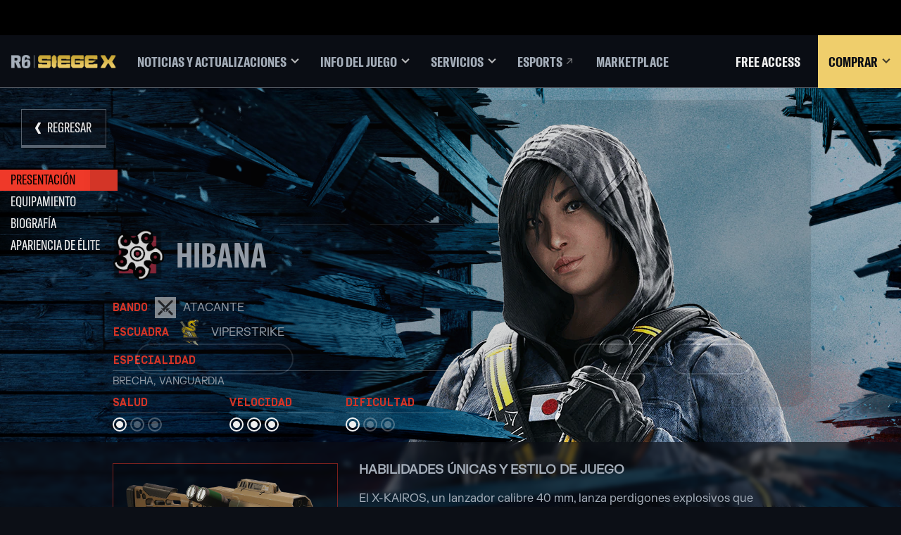

--- FILE ---
content_type: text/html; charset=utf-8
request_url: https://www.ubisoft.com/es-mx/game/rainbow-six/siege/game-info/operators/hibana
body_size: 80099
content:
<!doctype html><html lang="es-mx" ><head><meta charset="utf-8"/><meta name="viewport" content="width=device-width,initial-scale=1"/><meta name="mobile-web-app-capable" content="yes"/><title data-react-helmet="true">Hibana | Agentes | Tom Clancy&#x27;s Rainbow Six Siege | Ubisoft (MX) </title><meta name="theme-color" content="#000000"/><link rel="manifest" href="https://static-dm.ubisoft.com/siege/prod/manifest.9baa02290bd11f73b2b1eaef0165f6a6.json"/><link href="https://static-dm.ubisoft.com/siege/prod/main.e61ce88cb15c616142c9.css" rel="stylesheet">
                <meta data-react-helmet="true" content="Rainbow Six Siege" name="application-name" data-ccid/><meta data-react-helmet="true" content="yes" name="apple-mobile-web-app-capable" data-ccid/><meta data-react-helmet="true" content="black-translucent" name="apple-mobile-web-app-status-bar-style" data-ccid/><meta data-react-helmet="true" content="Rainbow Six Siege" name="msapplication-tooltip" data-ccid/><meta data-react-helmet="true" content="/sitemap.xml" name="msapplication-config" data-ccid/><meta data-react-helmet="true" content="#000000" name="msapplication-TileColor" data-ccid/><meta data-react-helmet="true" content="https://static-dm.ubisoft.com/siege/prod/r6x_favicon_144.png" name="msapplication-TileImage" data-ccid/><meta data-react-helmet="true" content="Con la operación Red Crow, el equipo Rainbow reclutó a dos de los mejores S.A.T. Descubre más sobre la operadora ofensiva Hibana y su destructivo lanzador de explosivos." name="description" data-ccid="2hs015Yo42C2aUCmrbs9ky"/><meta data-react-helmet="true" content="summary" name="twitter:card" data-ccid="2hs015Yo42C2aUCmrbs9ky"/><meta data-react-helmet="true" property="og:title" content="Hibana | Agentes | Tom Clancy&#x27;s Rainbow Six Siege | Ubisoft (MX) " data-ccid="2hs015Yo42C2aUCmrbs9ky"/><meta data-react-helmet="true" property="twitter:title" content="Hibana | Agentes | Tom Clancy&#x27;s Rainbow Six Siege | Ubisoft (MX) " data-ccid="2hs015Yo42C2aUCmrbs9ky"/><meta data-react-helmet="true" property="og:description" content="Con la operación Red Crow, el equipo Rainbow reclutó a dos de los mejores S.A.T. Descubre más sobre la operadora ofensiva Hibana y su destructivo lanzador de explosivos." data-ccid="2hs015Yo42C2aUCmrbs9ky"/><meta data-react-helmet="true" property="twitter:description" content="Con la operación Red Crow, el equipo Rainbow reclutó a dos de los mejores S.A.T. Descubre más sobre la operadora ofensiva Hibana y su destructivo lanzador de explosivos." data-ccid="2hs015Yo42C2aUCmrbs9ky"/><meta data-react-helmet="true" property="og:image" content="https://staticctf.ubisoft.com/J3yJr34U2pZ2Ieem48Dwy9uqj5PNUQTn/7mAs4mz2zA4wjPZsNg6tys/e4fbdbfe20406c2655b56ba420b839aa/r6-operators-list-hibana.png" data-ccid="2hs015Yo42C2aUCmrbs9ky"/><meta data-react-helmet="true" property="twitter:image" content="https://staticctf.ubisoft.com/J3yJr34U2pZ2Ieem48Dwy9uqj5PNUQTn/7mAs4mz2zA4wjPZsNg6tys/e4fbdbfe20406c2655b56ba420b839aa/r6-operators-list-hibana.png" data-ccid="2hs015Yo42C2aUCmrbs9ky"/><meta data-react-helmet="true" content="max-image-preview:large" name="robots" data-ccid="2hs015Yo42C2aUCmrbs9ky"/>
                
                <link data-react-helmet="true" rel="stylesheet" href="https://staticctf.ubisoft.com/J3yJr34U2pZ2Ieem48Dwy9uqj5PNUQTn/6B4tfhMMcVEsqv2yO3TFuq/826bd8ee9e05bafa8ff91ec56ecb9ee9/rainbow-six-continent-NCSA.css" data-ccid="23gHwUat3iqK6AYZkp6gKZ"/><link data-react-helmet="true" rel="stylesheet" href="https://staticctf.ubisoft.com/J3yJr34U2pZ2Ieem48Dwy9uqj5PNUQTn/77KcwE3LRNWnSwuMwU8FWM/a96913c3184c0ec9cfa4650074db5668/rainbow-six-locale-en-us.css" data-ccid="23gHwUat3iqK6AYZkp6gKZ"/><link data-react-helmet="true" rel="shortcut icon" sizes="16x16 24x24 32x32 48x48 64x64 128x128 256x256" href="https://static-dm.ubisoft.com/siege/prod/favicon.ico"/><link data-react-helmet="true" rel="icon" sizes="16x16" href="https://static-dm.ubisoft.com/siege/prod/r6x_favicon_16.png"/><link data-react-helmet="true" rel="icon" sizes="32x32" href="https://static-dm.ubisoft.com/siege/prod/r6x_favicon_32.png"/><link data-react-helmet="true" rel="icon" sizes="96x96" href="https://static-dm.ubisoft.com/siege/prod/r6x_favicon_96.png"/><link data-react-helmet="true" rel="apple-touch-icon" sizes="57x57" href="https://static-dm.ubisoft.com/siege/prod/r6x_favicon_57.png"/><link data-react-helmet="true" rel="apple-touch-icon" sizes="72x72" href="https://static-dm.ubisoft.com/siege/prod/r6x_favicon_72.png"/><link data-react-helmet="true" rel="apple-touch-icon" sizes="114x114" href="https://static-dm.ubisoft.com/siege/prod/r6x_favicon_114.png"/><link data-react-helmet="true" rel="apple-touch-icon" sizes="120x120" href="https://static-dm.ubisoft.com/siege/prod/r6x_favicon_120.png"/><link data-react-helmet="true" rel="apple-touch-icon" sizes="144x144" href="https://static-dm.ubisoft.com/siege/prod/r6x_favicon_144.png"/><link data-react-helmet="true" rel="apple-touch-icon" sizes="152x152" href="https://static-dm.ubisoft.com/siege/prod/r6x_favicon_152.png"/><link data-react-helmet="true" rel="apple-touch-icon-precomposed" sizes="57x57" href="https://static-dm.ubisoft.com/siege/prod/r6x_favicon_57.png"/><link data-react-helmet="true" rel="canonical" href="https://www.ubisoft.com/es-mx/game/rainbow-six/siege/game-info/operators/hibana" data-ccid="2hs015Yo42C2aUCmrbs9ky"/>
                
                
                
                <style data-styled="eHsZoy" data-styled-version="4.4.1">
/* sc-component-id: sc-bwzfXH */
.eHsZoy{background-image:url(https://staticctf.ubisoft.com/J3yJr34U2pZ2Ieem48Dwy9uqj5PNUQTn/4a3bXHSd7wz9vRZzRC8Kzq/98dac79c29394be7f5ff4d363fce5140/R6-operator-hibana.png);}</style></head><body class="ncsa es-mx isMobile" data-route="game_rainbow-six_siege_game-info_operators_hibana" ><noscript>If you're seeing this message, that means <strong>JavaScript has been disabled on your browser</strong>, please <strong>enable JS</strong> to make this app work.</noscript><div id="app"><div class="fixedHidden"><div class="transition-wrapper"><div class="transition-mask"></div></div></div><div class="globalNavigation ubibar"><global-navigation locale="es-mx" class="global-navigation--default" app-id="685a3038-2b04-47ee-9c5a-6403381a46aa" genome-id-emea="487091d6-a285-471c-9036-d4bce349f212" genome-id-ncsa="f9224c7b-01b4-4a68-ad4f-98ede78ef225" search-display-configuration="pages" gss-search-cdn-url="https://static-dm.ubisoft.com/search-widgets/prod/2/gss-widget.js" site-name="Rainbow Six Siege" open-in-same-window="true" render-search="true" algolia-api-key="b017825814c49682812f1175a8b3a85f" algolia-app-id="AVCVYSEJS1" search-page-url="/:locale/game/rainbow-six/siege/search" hide-on-scroll="true" search-rule-context="app_widget_rainbow-six"></global-navigation></div><div class="r6s-gameSiteNavigation r6s-gameSiteNavigation--variation"><div class="gameSiteNavigation"><div class="loadingCircle"><div class="loadingCircle__rings"><div></div><div></div><div></div><div></div></div></div></div></div><img class="pageMetaIdentifier__img" src="https://staticctf.ubisoft.com/J3yJr34U2pZ2Ieem48Dwy9uqj5PNUQTn/7mAs4mz2zA4wjPZsNg6tys/e4fbdbfe20406c2655b56ba420b839aa/r6-operators-list-hibana.png" alt="" loading="lazy"/><h1 class="pageMetaIdentifier__title">Hibana | Agentes | Tom Clancy&#x27;s Rainbow Six Siege | Ubisoft (MX) </h1><div class="r6s-op-details"><div class="operator atk hibana"><div class="sideNavigation " data-ccid="ccid"><a class="btn btn-primary sideNavigation__item same-window" data-ccm-m="buttonMaster" href="#operator-intro" data-cy="same-window"><span data-source="translations" data-innertext="Presentación">Presentación</span></a><a class="btn btn-primary sideNavigation__item same-window" data-ccm-m="buttonMaster" href="#operator-loadout" data-cy="same-window"><span data-source="translations" data-innertext="Equipamiento">Equipamiento</span></a><a class="btn btn-primary sideNavigation__item same-window" data-ccm-m="buttonMaster" href="#operator-biography" data-cy="same-window"><span data-source="translations" data-innertext="Biografía">Biografía</span></a><a class="btn btn-primary sideNavigation__item same-window" data-ccm-m="buttonMaster" href="#operator-eliteskins" data-cy="same-window"><span data-source="translations" data-innertext="apariencia de élite">apariencia de élite</span></a></div><div class="scrollToAnchor" data-anchor-id="operator-intro"></div><div class="sc-bwzfXH eHsZoy operator__header" data-ccid="1t2844sI8aOwLG5zXrNgQr"><a aria-label="REGRESAR" class="btn btn-primary operator__header__back internal" data-innertext="REGRESAR" data-ccm-m="buttonMaster" href="/es-mx/game/rainbow-six/siege/game-info/operators"><span data-source="translations" data-innertext="REGRESAR" aria-label="REGRESAR">REGRESAR</span></a><div class="operator__header__icons__names"><img src="https://staticctf.ubisoft.com/J3yJr34U2pZ2Ieem48Dwy9uqj5PNUQTn/1TSA4pMR58vgfrEai69REl/f82b1eba6694b4aa77259d3d0fe8cc08/Y1S4_BADGE_Hibana_L.png" alt="Hibana icon"/><h1>Hibana</h1><img src="https://staticctf.ubisoft.com/J3yJr34U2pZ2Ieem48Dwy9uqj5PNUQTn/62dPlsstE3WKmnHLhbNOG4/097402bc2736ca787937ddb78a00f2a8/JP.png" alt="Hibana faction"/><h2>S.A.T.</h2></div><div class="operator__header__infos"><div class="operator__header__side__wrapper"><div><div class="operator__header__side__title"><span data-source="translations" data-innertext="Bando">Bando</span></div><div class="operator__header__side__detail attacker"><span data-source="translations" data-innertext="Atacante">Atacante</span></div></div><div><div class="operator__header__squad__title"><span data-source="translations" data-innertext="ESCUADRA">ESCUADRA</span></div><div class="operator__header__squad__logo viperstrike"></div><div class="operator__header__squad__detail"><span data-source="translations" data-innertext="Viperstrike">Viperstrike</span></div></div></div><div><div class="operator__header__roles"><div class="operator__header__role"><span data-source="translations" data-innertext="ESPECIALIDAD" default="">ESPECIALIDAD</span></div><span class="operator__header__roles"><span data-source="translations" data-innertext="BRECHA">BRECHA</span>, </span><span class="operator__header__roles"><span data-source="translations" data-innertext="VANGUARDIA">VANGUARDIA</span></span></div></div><div class="operator__header__stats"><div class="operator__header__stat"><div class="operator__header__stat__title"><span data-source="translations" data-innertext="SALUD">SALUD</span></div><div class="react-rater"><div><div class="react-rater-star is-disabled is-active">★</div></div><div><div class="react-rater-star is-disabled">★</div></div><div><div class="react-rater-star is-disabled">★</div></div></div></div><div class="operator__header__stat"><div class="operator__header__stat__title"><span data-source="translations" data-innertext="Velocidad">Velocidad</span></div><div class="react-rater"><div><div class="react-rater-star is-disabled is-active">★</div></div><div><div class="react-rater-star is-disabled is-active">★</div></div><div><div class="react-rater-star is-disabled is-active">★</div></div></div></div><div class="operator__header__stat"><div class="operator__header__stat__title"><span data-source="translations" data-innertext="Dificultad">Dificultad</span></div><div class="react-rater"><div><div class="react-rater-star is-disabled is-active">★</div></div><div><div class="react-rater-star is-disabled">★</div></div><div><div class="react-rater-star is-disabled">★</div></div></div></div></div></div><div class="promo operator__ability__row operator__ability__row__noActionButton" data-ccid-m="4CBYups8hqzSwi5eFeUS7H" data-ccm-m="promoMaster"><div class="promo__wrapper"><div class="promo__wrapper__media"></div><div class="promo__wrapper__content" data-btn-l="1" data-ccid-l="6K2bo0ruioiS6dctSvMYoQ" data-ccm-l="promo"><h2 class="promo__content__title" data-innertext="HABILIDADES ÚNICAS Y ESTILO DE JUEGO" data-ccf-l="title">HABILIDADES ÚNICAS Y ESTILO DE JUEGO</h2><p>El X-KAIROS, un lanzador calibre 40 mm, lanza perdigones explosivos que pueden ser detonados simultáneamente a distancia.<br/>
¡Lanza novedosos ataques al crear líneas de visión o nuevos caminos!</p><button class="btn btn-primary promo__wrapper__content__btn no-action has-image" data-ccid-m="1aFTzclXJ7rZIAbLxwhvZJ" data-ccm-m="buttonMaster" type="button"><img class="" src="https://staticctf.ubisoft.com/J3yJr34U2pZ2Ieem48Dwy9uqj5PNUQTn/557QbWSKs8UidULEclu8KU/ed0f9e687dfdec5d4a1a27ac496fbef6/R6-operators-gadget-hibana.png" alt="" loading="lazy"/></button></div></div></div></div><div class="scrollToAnchor" data-anchor-id="operator-loadout"></div><div class="operator__loadout"><h2 class="operator__loadout__title"><span data-source="translations" data-innertext="Equipamiento">Equipamiento</span></h2><div class="operator__loadout__category"><h2 class="operator__loadout__category__title"><span data-source="translations" data-innertext="Arma principal">Arma principal</span></h2><div class="operator__loadout__category__items"><div class="operator__loadout__weapon"><p>SuperNova</p><div class="media"><img src="https://staticctf.ubisoft.com/J3yJr34U2pZ2Ieem48Dwy9uqj5PNUQTn/2tpjCRFLcc3hogjJGbKDsi/5ad0ab63b7245022aca5c1c1fb42d473/SuperNova.png" alt="" loading="lazy"/></div><p>ESCOPETAS</p></div><div class="operator__loadout__weapon"><p>Type-89</p><div class="media"><img src="https://staticctf.ubisoft.com/J3yJr34U2pZ2Ieem48Dwy9uqj5PNUQTn/7wLf325q9amF8bnVP1QGr0/2faff1a197f90dcded4472852a317d6b/Type-89.png" alt="" loading="lazy"/></div><p>FUSILES DE ASALTO</p></div><div class="operator__loadout__weapon"><p>PMR90A2</p><div class="media"><img src="https://staticctf.ubisoft.com/J3yJr34U2pZ2Ieem48Dwy9uqj5PNUQTn/g1CRNF5Bg8mYPXY8qxsTt/a3fd65c5715d31c8afeb9fad9c478be5/PMR90A2.png" alt="" loading="lazy"/></div><p></p></div></div></div><div class="operator__loadout__category"><h2 class="operator__loadout__category__title"><span data-source="translations" data-innertext="Arma secundaria">Arma secundaria</span></h2><div class="operator__loadout__category__items"><div class="operator__loadout__weapon"><p>Bearing 9</p><div class="media"><img src="https://staticctf.ubisoft.com/J3yJr34U2pZ2Ieem48Dwy9uqj5PNUQTn/4mdftEOh5Vu9KhhpgKLKrT/abedcc75868774018295ec2a08a7b3de/Bearing_9.png" alt="" loading="lazy"/></div><p>PISTOLAS AMETRALLADORAS</p></div><div class="operator__loadout__weapon"><p>P229</p><div class="media"><img src="https://staticctf.ubisoft.com/J3yJr34U2pZ2Ieem48Dwy9uqj5PNUQTn/76ja0RxqzHW9PpvWgpG7Sk/cb753b50b20fe67deaef54d8b2a46b54/P229.png" alt="" loading="lazy"/></div><p>ARMAS DE CINTO</p></div></div></div><div class="operator__loadout__category"><h2 class="operator__loadout__category__title"><span data-source="translations" data-innertext="Dispositivo">Dispositivo</span></h2><div class="operator__loadout__category__items"><div class="operator__loadout__weapon"><p>Carga de demolición</p><div class="media"><img src="https://staticctf.ubisoft.com/J3yJr34U2pZ2Ieem48Dwy9uqj5PNUQTn/1OgTMhyF1FBsSAo4njk26m/99b7a971f81b9195b3c3536b51d52893/R6S_Breach_charge.png" alt="" loading="lazy"/></div><p></p></div><div class="operator__loadout__weapon"><p>Granada cegadora</p><div class="media"><img src="https://staticctf.ubisoft.com/J3yJr34U2pZ2Ieem48Dwy9uqj5PNUQTn/3XnK8s1iQJQu5cfr6UyQfK/429480b96d6d6d6b830c32c75d2608f5/Stun_Grenade.png" alt="" loading="lazy"/></div><p></p></div><div class="operator__loadout__weapon"><p>Claymore</p><div class="media"><img src="https://staticctf.ubisoft.com/J3yJr34U2pZ2Ieem48Dwy9uqj5PNUQTn/4T4H5EJgUxorucGVtU2pkm/74fef324b89c220ce6426e8097f915b9/Claymore.png" alt="" loading="lazy"/></div><p></p></div></div></div><div class="operator__loadout__category"><h2 class="operator__loadout__category__title"><span data-source="translations" data-innertext="Habilidad única">Habilidad única</span></h2><div class="operator__loadout__category__items"><div class="operator__loadout__weapon"><p>X-KAIROS</p><div class="media"><img src="https://staticctf.ubisoft.com/J3yJr34U2pZ2Ieem48Dwy9uqj5PNUQTn/1QSzVxpGhswXix3vn8XGKj/c4f64fa0895bdaf164448e3ae49950a0/X-Kairos.png" alt="" loading="lazy"/></div><p></p></div></div></div></div><div class="scrollToAnchor" data-anchor-id="operator-biography"></div><div class="operator__biography"><div class="operator__biography__title"><span data-source="translations" data-innertext="Biografía">Biografía</span></div><div class="operator__biography__infos"><div class="operator__biography__info"><div class="operator__biography__info__title"><span data-source="translations" data-innertext="Nombre real">Nombre real</span></div><div class="operator__biography__info__value">Yumiko Imagawa</div></div><div class="operator__biography__info"><div class="operator__biography__info__title"><span data-source="translations" data-innertext="Fecha de nacimiento">Fecha de nacimiento</span></div><div class="operator__biography__info__value">12 de julio de 1983</div></div><div class="operator__biography__info"><div class="operator__biography__info__title"><span data-source="translations" data-innertext="Lugar de nacimiento">Lugar de nacimiento</span></div><div class="operator__biography__info__value">Nagoya, Japón</div></div></div><div class="operator__biography__description"><h3>HISTORIAL</h3>
<p>“El kyūdō mezcla acción y meditación. Las explosiones son parte de esa acción”.</p>
<p>Imagawa no solamente es una experta en técnicas paramilitares y en infiltración en zonas de alto riesgo, sino que muestra un liderazgo brillante en el campo de batalla. Lleva practicando el arte marcial de tiro con arco kyūdō desde que era pequeña, animada por su familia, y es capaz de moverse de forma fluida, precisa y controlada mientras analiza diversos factores. Hibana entrenó con unidades antiterroristas de todo el mundo (SAS, FBI, SWAT, GIGN…), y eso le da una gran versatilidad táctica, sobre todo en asaltos en lugares estrechos (como autobuses, trenes o aviones). Le pusieron el sobrenombre de “Hibana” por sus dispositivos explosivos improvisados cuando estaba en la Academia Nacional de Policía. Imagawa habla varios idiomas y es letal con cualquier arma. Después de ser reclutada por el equipo de asalto especial del Departamento de Policía de la Prefectura de Aichi, ascendió rápidamente gracias a sus técnicas variadas y a su carisma.</p>
<h3>INFORME PSICOLÓGICO</h3>
<p>La agente Yumiko “Hibana” Imagawa tiene muchos talentos. Conozco a poca gente que venga tan bien recomendada como ella. Para ella es fácil inspirar y tranquilizar a agentes muy distintos entre sí, y es bastante amable conmigo cuando intento medio hablar japonés. […]</p>
<p>Disfruto mucho de nuestras conversaciones; Imagawa cuenta sus experiencias de forma preciosa. Para ser alguien que ha viajado por todo el mundo y conocido tantas culturas, sus historias favoritas son las que tienen que ver con su niñez. Por ejemplo, me contó que cuando su padre, que era carnicero, volvía a casa del trabajo, su madre no lo dejaba entrar hasta que se lavaba con la manguera en el jardín. Al verlo empapado y descalzo bailando bajo el chorro de agua helada, toda la familia lo pasaba genial. Me encanta esa historia.</p>
<p>Son recuerdos como ese los que nos ayudan a mantener los pies en la tierra, y me pregunto si el kyūdō habrá ayudado a Imagawa a darse cuenta de esto. Cuando comenté que tenía como un aura de paz interior, se rio y me llamó “hippie”. […] Sería muy interesante ver si su influencia hace que los demás se vuelvan tan tranquilos como ella. Por otra parte, su experiencia en unidades antiterroristas la convierte en alguien ideal para su puesto, y dentro de Rainbow ya la respeta todo el mundo. […]</p>
<p>Puedo sentir que a Imagawa la motiva un fuego interior, pero además muestra cierta competitividad con sus compañeros, como indican los informes. […] Es especialmente impaciente con la agente Grace “Dokkaebi” Nam, a pesar de que pasan mucho tiempo juntas en el laboratorio.</p>
<p>Esta dinámica me sorprende, y no termino de entenderla. Cuando le pregunté, Imagawa me dijo que me equivocaba, y Dokkaebi no parece darse cuenta (o no le importa). Leí los informes, y creo que todo apunta a cierto entrenamiento conjunto con el GIGN. Puede ser que Imagawa envidie el aplomo de Nam… quizá tenga algo que ver con los informes que hablan de la hermana pequeña de Imagawa. Me gustaría saber más sobre este tema. No parece que estén enfrentadas, pero podría que en el futuro esto afecte a las operaciones si no soy capaz de averiguar qué es lo que perturba la tranquilidad de Imagawa.</p>
<p>-- Dr. Harishva “Harry” Pandey, director de Rainbow</p></div></div><div class="scrollToAnchor" data-anchor-id="operator-eliteskins"></div><h2 class="operator-eliteSkins__title"><span data-source="translations" data-innertext="apariencia de élite">apariencia de élite</span></h2><div class="promoList operator-promoList-eliteSkins" data-ccm-m="promoListMaster"><div class="slideshow operator-promoList-eliteSkins" data-ccm-m="slideshowWrapperMaster" data-slides="1"><div class="slideshow__slide" data-ccm-l="slide"><div class="slideshow__slide__media"><img src="https://staticctf.ubisoft.com/J3yJr34U2pZ2Ieem48Dwy9uqj5PNUQTn/5qYxU2qr7IeRDycHrcil16/5e72cbd649ea0a2bd9276a1ce2a5dead/R6-operator-hibana-elite.png" alt="" loading="lazy"/></div><div class="slideshow__slide__content"></div></div></div></div><div class="scrollToAnchor" data-anchor-id="operator-gallery"></div></div></div><div class="r6s-op-browser"><div class="promo operators-browser-title" data-ccid-m="3x2BT9ZxW6U5sD7i7vpxvN" data-ccm-m="promoMaster"><div class="promo__wrapper"><div class="promo__wrapper__media"></div><div class="promo__wrapper__content" data-btn-l="0" data-ccid-l="6wpWqj6PB9YNXkLjfIoz6z" data-ccm-l="promo"><h2 class="promo__content__title" data-innertext="Selecciona tu agente" data-ccf-l="title">Selecciona tu agente</h2></div></div></div><div class="operators__nav operators-browser"><div class="operators__nav__title"><span data-source="translations" data-innertext="Atacante">Atacante</span></div><div class="oplist__cards__wrapper"><div ccid="1U9HOWulpSqBb8DB0zSaht"><a aria-label="" class="oplist__card" data-innertext="" data-ccm-m="buttonMaster" href="/es-mx/game/rainbow-six/siege/game-info/operators/rauora"><img class="oplist__card__img" src="https://staticctf.ubisoft.com/J3yJr34U2pZ2Ieem48Dwy9uqj5PNUQTn/hZZ9mtg5oIImOA141Kjbx/3c572164319e7ef0552446d21f191c27/r6s-operators-list-rauora.png" alt="Rauora"/><span>Rauora</span></a></div><div ccid="mDfxbmhzBuLzPF8c1f37r"><a aria-label="" class="oplist__card" data-innertext="" data-ccm-m="buttonMaster" href="/es-mx/game/rainbow-six/siege/game-info/operators/striker"><img class="oplist__card__img" src="https://staticctf.ubisoft.com/J3yJr34U2pZ2Ieem48Dwy9uqj5PNUQTn/17NnCKm86wr8XUEajrYiOz/c971adfefc7e0910a99b3da91a2573e8/r6s-operators-list-striker.png" alt="Striker"/><span>Striker</span></a></div><div ccid="5ZMcq1EataVG1uJekgUwid"><a aria-label="" class="oplist__card" data-innertext="" data-ccm-m="buttonMaster" href="/es-mx/game/rainbow-six/siege/game-info/operators/deimos"><img class="oplist__card__img" src="https://staticctf.ubisoft.com/J3yJr34U2pZ2Ieem48Dwy9uqj5PNUQTn/2TV52rbjzuWtMGezWio1ox/2ec949f545995fc79fb3dc393a650992/r6s-operators-list-deimos.png" alt="Deimos"/><span>Deimos</span></a></div><div ccid="4fMDNjCVFgfhE3ukwopYoU"><a aria-label="" class="oplist__card" data-innertext="" data-ccm-m="buttonMaster" href="/es-mx/game/rainbow-six/siege/game-info/operators/ram"><img class="oplist__card__img" src="https://staticctf.ubisoft.com/J3yJr34U2pZ2Ieem48Dwy9uqj5PNUQTn/7uO4bXss6I8nCRVOxYKxEf/5be8def62a24cc353d1342296b9a5f27/r6s-operators-list-ram.png" alt="Ram"/><span>Ram</span></a></div><div ccid="XUd8xCPdfLO2dqE9kQihA"><a aria-label="" class="oplist__card" data-innertext="" data-ccm-m="buttonMaster" href="/es-mx/game/rainbow-six/siege/game-info/operators/brava"><img class="oplist__card__img" src="https://staticctf.ubisoft.com/J3yJr34U2pZ2Ieem48Dwy9uqj5PNUQTn/7piw6czbaAsv6NnYXtJZay/02683e035ab9481bbe8cbf669113c84d/r6s-operators-list-brava.png" alt="Brava"/><span>Brava</span></a></div><div ccid="3PeJiHIN56TOPRC3HNfxgK"><a aria-label="" class="oplist__card" data-innertext="" data-ccm-m="buttonMaster" href="/es-mx/game/rainbow-six/siege/game-info/operators/grim"><img class="oplist__card__img" src="https://staticctf.ubisoft.com/J3yJr34U2pZ2Ieem48Dwy9uqj5PNUQTn/7fwxcTrdNLQbXkfBJglLaN/38d901042d7debc709c266a46f856d7e/r6s-operators-list-grim.png" alt="Grim"/><span>Grim</span></a></div><div ccid="5fUBpzX3KVFoaZVnCeMG41"><a aria-label="" class="oplist__card" data-innertext="" data-ccm-m="buttonMaster" href="/es-mx/game/rainbow-six/siege/game-info/operators/sens"><img class="oplist__card__img" src="https://staticctf.ubisoft.com/J3yJr34U2pZ2Ieem48Dwy9uqj5PNUQTn/1ieRqIy6e47QH48sTp1W4a/59f8188d94ae610bf76da26b4fef0b92/r6s-operators-list-sens.png" alt="Sens"/><span>Sens</span></a></div><div ccid="32QekB9JpbWdsDi411eRp1"><a aria-label="" class="oplist__card" data-innertext="" data-ccm-m="buttonMaster" href="/es-mx/game/rainbow-six/siege/game-info/operators/osa"><img class="oplist__card__img" src="https://staticctf.ubisoft.com/J3yJr34U2pZ2Ieem48Dwy9uqj5PNUQTn/3Dg95rvyhPtw588r60vIPM/75e609068a0b205cc4dbc7bf3e517f51/r6s-operators-list-osa.png" alt="Osa"/><span>Osa</span></a></div><div ccid="5jC3naSGktU0XyFNS5tjsK"><a aria-label="" class="oplist__card" data-innertext="" data-ccm-m="buttonMaster" href="/es-mx/game/rainbow-six/siege/game-info/operators/flores"><img class="oplist__card__img" src="https://staticctf.ubisoft.com/J3yJr34U2pZ2Ieem48Dwy9uqj5PNUQTn/3hXRjYHsrlFOocJjyxyYZY/29eb8f1ad9eab150518a053b775c336f/r6s-operators-list-flores.png" alt="Flores"/><span>Flores</span></a></div><div ccid="5RTKiJ8DJmnjL8WRHsxaIO"><a aria-label="" class="oplist__card" data-innertext="" data-ccm-m="buttonMaster" href="/es-mx/game/rainbow-six/siege/game-info/operators/zero"><img class="oplist__card__img" src="https://staticctf.ubisoft.com/J3yJr34U2pZ2Ieem48Dwy9uqj5PNUQTn/24jDQIfDdVMLX5K54pKNe5/58dec3b1e7d32a637bc76560e0cf0385/r6s-operator-list-zero.png" alt="Zero"/><span>Zero</span></a></div><div ccid="6FeizKECxhrkskrcjb6IdF"><a aria-label="" class="oplist__card" data-innertext="" data-ccm-m="buttonMaster" href="/es-mx/game/rainbow-six/siege/game-info/operators/ace"><img class="oplist__card__img" src="https://staticctf.ubisoft.com/J3yJr34U2pZ2Ieem48Dwy9uqj5PNUQTn/5snW47tH4a5VuPhidr61sm/40b812d32eb85b5c3390865541578bea/r6s-operator-list-ace.png" alt="Ace"/><span>Ace</span></a></div><div ccid="1zLvd3YqSJiVi7bREVQROw"><a aria-label="" class="oplist__card" data-innertext="" data-ccm-m="buttonMaster" href="/es-mx/game/rainbow-six/siege/game-info/operators/iana"><img class="oplist__card__img" src="https://staticctf.ubisoft.com/J3yJr34U2pZ2Ieem48Dwy9uqj5PNUQTn/6vES8lEllMwW9OaBYRT7YX/39b5fe90684d7ce637a7d025cdd1ec96/r6s-operator-list-iana.png" alt="Iana"/><span>Iana</span></a></div><div ccid="2lJcNEGLHQnmFQB49DBETw"><a aria-label="" class="oplist__card" data-innertext="" data-ccm-m="buttonMaster" href="/es-mx/game/rainbow-six/siege/game-info/operators/kali"><img class="oplist__card__img" src="https://staticctf.ubisoft.com/J3yJr34U2pZ2Ieem48Dwy9uqj5PNUQTn/41NACeIbkdnIWgnwq0HzD4/9713f8e58b9a8c253b7507b59169bb3c/r6-operators-list-kali_358317.png" alt="Kali"/><span>Kali</span></a></div><div ccid="2aiyRlZ2lsVa199t278saz"><a aria-label="" class="oplist__card" data-innertext="" data-ccm-m="buttonMaster" href="/es-mx/game/rainbow-six/siege/game-info/operators/amaru"><img class="oplist__card__img" src="https://staticctf.ubisoft.com/J3yJr34U2pZ2Ieem48Dwy9uqj5PNUQTn/5jumFHxGXFA7HehPNn0uGD/e00f3d67802944d0c7aba72455e1ba6a/r6-operators-list-amaru.png" alt="Amaru"/><span>Amaru</span></a></div><div ccid="4GknsfzxkbdoHAbAPIKJku"><a aria-label="" class="oplist__card" data-innertext="" data-ccm-m="buttonMaster" href="/es-mx/game/rainbow-six/siege/game-info/operators/nokk"><img class="oplist__card__img" src="https://staticctf.ubisoft.com/J3yJr34U2pZ2Ieem48Dwy9uqj5PNUQTn/VeXso9iKMqBDrSmuJ2kBx/b8020ed099ddbdcb31ec809b9d7da152/r6-operators-list-nokk.png" alt="NØKK"/><span>NØKK</span></a></div><div ccid="2rVZYXHzcD1mKRv9V0u08C"><a aria-label="" class="oplist__card" data-innertext="" data-ccm-m="buttonMaster" href="/es-mx/game/rainbow-six/siege/game-info/operators/gridlock"><img class="oplist__card__img" src="https://staticctf.ubisoft.com/J3yJr34U2pZ2Ieem48Dwy9uqj5PNUQTn/27gUsHtPmP86NRs4cPug1o/31ea0005ad1afc68a8ebcc477934ded6/r6-operators-list-gridlock.png" alt="Gridlock"/><span>Gridlock</span></a></div><div ccid="5NIWksKzzKDYtPAGoC4k4W"><a aria-label="" class="oplist__card" data-innertext="" data-ccm-m="buttonMaster" href="/es-mx/game/rainbow-six/siege/game-info/operators/nomad"><img class="oplist__card__img" src="https://staticctf.ubisoft.com/J3yJr34U2pZ2Ieem48Dwy9uqj5PNUQTn/3VHhiyMOUkBOW1u1Zh5eGH/9e603d3e6926fc26ebee494b3040eba7/r6-operators-list-nomad.png" alt="Nomad"/><span>Nomad</span></a></div><div ccid="7u7D3rZ9dST2Dltv12heyc"><a aria-label="" class="oplist__card" data-innertext="" data-ccm-m="buttonMaster" href="/es-mx/game/rainbow-six/siege/game-info/operators/maverick"><img class="oplist__card__img" src="https://staticctf.ubisoft.com/J3yJr34U2pZ2Ieem48Dwy9uqj5PNUQTn/1MmaEupq7KOe6it1trqIWP/3f4246349a36e28f4d9299f9368612c1/r6-operators-list-maverick.png" alt="Maverick"/><span>Maverick</span></a></div><div ccid="3bkxPv3BP8x7HxabDowe8j"><a aria-label="" class="oplist__card" data-innertext="" data-ccm-m="buttonMaster" href="/es-mx/game/rainbow-six/siege/game-info/operators/lion"><img class="oplist__card__img" src="https://staticctf.ubisoft.com/J3yJr34U2pZ2Ieem48Dwy9uqj5PNUQTn/4wYSIOO4AKq0nw1GbulGns/fcd32bda72facd7062a25ad3764f21e9/r6-operators-list-lion.png" alt="Lion"/><span>Lion</span></a></div><div ccid="NcnPddLmhsez73xhI6lZf"><a aria-label="" class="oplist__card" data-innertext="" data-ccm-m="buttonMaster" href="/es-mx/game/rainbow-six/siege/game-info/operators/finka"><img class="oplist__card__img" src="https://staticctf.ubisoft.com/J3yJr34U2pZ2Ieem48Dwy9uqj5PNUQTn/6VkZ60XV4HWhbQaoMpfjnw/1bd7667a572622371627e90e5e572455/r6-operators-list-finka.png" alt="Finka"/><span>Finka</span></a></div><div ccid="6PszmIIE4cSjvXHxr97AYn"><a aria-label="" class="oplist__card" data-innertext="" data-ccm-m="buttonMaster" href="/es-mx/game/rainbow-six/siege/game-info/operators/dokkaebi"><img class="oplist__card__img" src="https://staticctf.ubisoft.com/J3yJr34U2pZ2Ieem48Dwy9uqj5PNUQTn/7fjUupLXClpcdTyqdvPv24/e4492917c18682ef09f9b0445176b2f2/r6-operators-list-dokkaebi.png" alt="Dokkaebi"/><span>Dokkaebi</span></a></div><div ccid="7gHiD3KLWOBXCf9ryOMLSN"><a aria-label="" class="oplist__card" data-innertext="" data-ccm-m="buttonMaster" href="/es-mx/game/rainbow-six/siege/game-info/operators/zofia"><img class="oplist__card__img" src="https://staticctf.ubisoft.com/J3yJr34U2pZ2Ieem48Dwy9uqj5PNUQTn/z60t1OJxJoHqm2zp0t5dL/4acc0904444f43b12a17f6a578322cf9/r6-operators-list-zofia.png" alt="Zofia"/><span>Zofia</span></a></div><div ccid="5dWq52BOrSdWPZaD4rJZ2m"><a aria-label="" class="oplist__card" data-innertext="" data-ccm-m="buttonMaster" href="/es-mx/game/rainbow-six/siege/game-info/operators/ying"><img class="oplist__card__img" src="https://staticctf.ubisoft.com/J3yJr34U2pZ2Ieem48Dwy9uqj5PNUQTn/36BxtuVTQFrNh2OPyJ2px3/6db32fa8151b9a925acdd65d289bcf0f/r6-operators-list-ying.png" alt="Ying"/><span>Ying</span></a></div><div ccid="24k25swCzWGQ6l3Jo9y2kq"><a aria-label="" class="oplist__card" data-innertext="" data-ccm-m="buttonMaster" href="/es-mx/game/rainbow-six/siege/game-info/operators/jackal"><img class="oplist__card__img" src="https://staticctf.ubisoft.com/J3yJr34U2pZ2Ieem48Dwy9uqj5PNUQTn/kbyJly2JDRxFrjFSrptiy/ebbdae24cdfed025b0872742bb6c2a96/r6-operators-list-jackal.png" alt="Jackal"/><span>Jackal</span></a></div><div ccid="1t2844sI8aOwLG5zXrNgQr"><a aria-label="" class="oplist__card" data-innertext="" data-ccm-m="buttonMaster" href="/es-mx/game/rainbow-six/siege/game-info/operators/hibana"><img class="oplist__card__img" src="https://staticctf.ubisoft.com/J3yJr34U2pZ2Ieem48Dwy9uqj5PNUQTn/7mAs4mz2zA4wjPZsNg6tys/e4fbdbfe20406c2655b56ba420b839aa/r6-operators-list-hibana.png" alt="Hibana"/><span>Hibana</span></a></div><div ccid="1FfpMgTvv17kWL1Zf8iBJR"><a aria-label="" class="oplist__card" data-innertext="" data-ccm-m="buttonMaster" href="/es-mx/game/rainbow-six/siege/game-info/operators/capitao"><img class="oplist__card__img" src="https://staticctf.ubisoft.com/J3yJr34U2pZ2Ieem48Dwy9uqj5PNUQTn/3AZlhNFA21aKL2MdAIEwa8/abfce9018a7a08c120d707fbc28ae709/r6-operators-list-capitao.png" alt="CAPITÃO"/><span>CAPITÃO</span></a></div><div ccid="2t6cIQL6iW1w9eF9jYkjLR"><a aria-label="" class="oplist__card" data-innertext="" data-ccm-m="buttonMaster" href="/es-mx/game/rainbow-six/siege/game-info/operators/blackbeard"><img class="oplist__card__img" src="https://staticctf.ubisoft.com/J3yJr34U2pZ2Ieem48Dwy9uqj5PNUQTn/5u6Ak7dkTb4yOjaP1hlGuT/cf52b8e0ac096bf55d764fc8b4fe7f9b/r6s-operators-list-blackbeard.png" alt="Blackbeard"/><span>Blackbeard</span></a></div><div ccid="53gtHRLApgtoojrS4RrEoE"><a aria-label="" class="oplist__card" data-innertext="" data-ccm-m="buttonMaster" href="/es-mx/game/rainbow-six/siege/game-info/operators/buck"><img class="oplist__card__img" src="https://staticctf.ubisoft.com/J3yJr34U2pZ2Ieem48Dwy9uqj5PNUQTn/3k68pZu62GPbCAFOSCej9a/3c3d3da1f7109a396fb59dcf06c5c4c8/r6-operators-list-buck.png" alt="Buck"/><span>Buck</span></a></div><div ccid="15h9yOUZxMYr7IQsdKJDg2"><a aria-label="" class="oplist__card" data-innertext="" data-ccm-m="buttonMaster" href="/es-mx/game/rainbow-six/siege/game-info/operators/sledge"><img class="oplist__card__img" src="https://staticctf.ubisoft.com/J3yJr34U2pZ2Ieem48Dwy9uqj5PNUQTn/6eIdbZWLBIdtCygNAu9uue/8856e29f0e9ebc3b6ed996223586ebce/r6-operators-list-sledge.png" alt="Sledge"/><span>Sledge</span></a></div><div ccid="xRGPl5S26pEJnoq1nC5Fl"><a aria-label="" class="oplist__card" data-innertext="" data-ccm-m="buttonMaster" href="/es-mx/game/rainbow-six/siege/game-info/operators/thatcher"><img class="oplist__card__img" src="https://staticctf.ubisoft.com/J3yJr34U2pZ2Ieem48Dwy9uqj5PNUQTn/5QGPM6l25ybaINnaIaLgvm/338e2b5213ae32fc62f3befcd8526ccc/r6s-operators-list-thatcher.png" alt="Thatcher"/><span>Thatcher</span></a></div><div ccid="3cT19hh6rONnvLCcJJxjY2"><a aria-label="" class="oplist__card" data-innertext="" data-ccm-m="buttonMaster" href="/es-mx/game/rainbow-six/siege/game-info/operators/ash"><img class="oplist__card__img" src="https://staticctf.ubisoft.com/J3yJr34U2pZ2Ieem48Dwy9uqj5PNUQTn/QOEBDfqjtUxVBc31l8L9f/4d9b112565baf81d56d69279b95cd463/r6-operators-list-ash_317253.png" alt="Ash"/><span>Ash</span></a></div><div ccid="6UHYCC0khgh7ULph74z2rw"><a aria-label="" class="oplist__card" data-innertext="" data-ccm-m="buttonMaster" href="/es-mx/game/rainbow-six/siege/game-info/operators/thermite"><img class="oplist__card__img" src="https://staticctf.ubisoft.com/J3yJr34U2pZ2Ieem48Dwy9uqj5PNUQTn/3NQW8lJVslVSaYSiBlAleU/09fd8e3e946f2e71f39182b9ff18dd77/r6-operators-list-thermite.png" alt="Thermite"/><span>Thermite</span></a></div><div ccid="12bsOqEHwoavwivBcCX9cn"><a aria-label="" class="oplist__card" data-innertext="" data-ccm-m="buttonMaster" href="/es-mx/game/rainbow-six/siege/game-info/operators/montagne"><img class="oplist__card__img" src="https://staticctf.ubisoft.com/J3yJr34U2pZ2Ieem48Dwy9uqj5PNUQTn/1hxlGxmToB93urkgbIzUvW/fa894cd6ab38358284a3a1858cabbeee/r6-operators-list-montagne.png" alt="Montagne"/><span>Montagne</span></a></div><div ccid="2ss3LiQm7UqjPppszr9ZiO"><a aria-label="" class="oplist__card" data-innertext="" data-ccm-m="buttonMaster" href="/es-mx/game/rainbow-six/siege/game-info/operators/twitch"><img class="oplist__card__img" src="https://staticctf.ubisoft.com/J3yJr34U2pZ2Ieem48Dwy9uqj5PNUQTn/Z9R1Anc8MHwbG5iyPoOf2/69fe9aee30e03322a4e09d4b87de15aa/r6-operators-list-twitch.png" alt="Twitch"/><span>Twitch</span></a></div><div ccid="7BA7dPvstLnPqoVVvKBaAa"><a aria-label="" class="oplist__card" data-innertext="" data-ccm-m="buttonMaster" href="/es-mx/game/rainbow-six/siege/game-info/operators/blitz"><img class="oplist__card__img" src="https://staticctf.ubisoft.com/J3yJr34U2pZ2Ieem48Dwy9uqj5PNUQTn/4NZvCtXwtcCq1s65H7mK5y/8d70872df8319e1d162a31bbf404ed2c/r6-operators-list-blitz.png" alt="Blitz"/><span>Blitz</span></a></div><div ccid="3Ne7k7TUoZO51IR7wR14K8"><a aria-label="" class="oplist__card" data-innertext="" data-ccm-m="buttonMaster" href="/es-mx/game/rainbow-six/siege/game-info/operators/iq"><img class="oplist__card__img" src="https://staticctf.ubisoft.com/J3yJr34U2pZ2Ieem48Dwy9uqj5PNUQTn/3lP88YKPk0boUyisZD0LT7/6b3ef86531c459ef9e573f056d6eddf5/r6-operators-list-iq.png" alt="IQ"/><span>IQ</span></a></div><div ccid="qNq8DzEWiF5AF5No0PnAe"><a aria-label="" class="oplist__card" data-innertext="" data-ccm-m="buttonMaster" href="/es-mx/game/rainbow-six/siege/game-info/operators/fuze"><img class="oplist__card__img" src="https://staticctf.ubisoft.com/J3yJr34U2pZ2Ieem48Dwy9uqj5PNUQTn/BsiNYFp7htro1mOEgiKf1/eef48a78d9a7c1cb2dcac07e1d06edb1/r6-operators-list-fuze.png" alt="Fuze"/><span>Fuze</span></a></div><div ccid="RNoGzESS8km5yvlyVKoFK"><a aria-label="" class="oplist__card" data-innertext="" data-ccm-m="buttonMaster" href="/es-mx/game/rainbow-six/siege/game-info/operators/glaz"><img class="oplist__card__img" src="https://staticctf.ubisoft.com/J3yJr34U2pZ2Ieem48Dwy9uqj5PNUQTn/6R6uQlUmkh7KYoFYeeGpvj/fb92cfe1a0501d63a0ffa417c004e84e/r6-operators-list-glaz.png" alt="Glaz"/><span>Glaz</span></a></div></div><div class="operators__nav__title"><span data-source="translations" data-innertext="Defensor">Defensor</span></div><div class="oplist__cards__wrapper"><div ccid="5z80VaRbFHRHi7zx7juZWe"><a aria-label="" class="oplist__card" data-innertext="" data-ccm-m="buttonMaster" href="/es-mx/game/rainbow-six/siege/game-info/operators/denari"><img class="oplist__card__img" src="https://staticctf.ubisoft.com/J3yJr34U2pZ2Ieem48Dwy9uqj5PNUQTn/2wBnvKJ86B3QLgkDvGU9Xo/899f89a04b25fd6a7a88b99e53f606fa/r6s-operators-list-denari__2_.png" alt="Denari"/><span>Denari</span></a></div><div ccid="PzTYkRBZXoJ7ff4I7YtCN"><a aria-label="" class="oplist__card" data-innertext="" data-ccm-m="buttonMaster" href="/es-mx/game/rainbow-six/siege/game-info/operators/skopos"><img class="oplist__card__img" src="https://staticctf.ubisoft.com/J3yJr34U2pZ2Ieem48Dwy9uqj5PNUQTn/3lK6qZnfGtclnA6uhyGovV/63e2969f276794c8c240c207c34e41a6/r6s-operators-list-skopos.png" alt="Skopós"/><span>Skopós</span></a></div><div ccid="2fSelLGJZ4DE5gvVa2EAbL"><a aria-label="" class="oplist__card" data-innertext="" data-ccm-m="buttonMaster" href="/es-mx/game/rainbow-six/siege/game-info/operators/sentry"><img class="oplist__card__img" src="https://staticctf.ubisoft.com/J3yJr34U2pZ2Ieem48Dwy9uqj5PNUQTn/1gOsEc5wt8VRtjEupN4TEL/9e8a27ecb654702bae1b07bf124126b1/r6s-operators-list-sentry.png" alt="Sentry"/><span>Sentry</span></a></div><div ccid="2NcbUUMHo8aok3JLgptQgs"><a aria-label="" class="oplist__card" data-innertext="" data-ccm-m="buttonMaster" href="/es-mx/game/rainbow-six/siege/game-info/operators/tubarao"><img class="oplist__card__img" src="https://staticctf.ubisoft.com/J3yJr34U2pZ2Ieem48Dwy9uqj5PNUQTn/1ceva9aObGqSk9C9UNehdK/8541f4312f3b363c0692b7ce19e40725/r6s-operators-list-tubarao.png" alt="Tubarão"/><span>Tubarão</span></a></div><div ccid="1focaz82eUh3gQg96CjTyB"><a aria-label="" class="oplist__card" data-innertext="" data-ccm-m="buttonMaster" href="/es-mx/game/rainbow-six/siege/game-info/operators/fenrir"><img class="oplist__card__img" src="https://staticctf.ubisoft.com/J3yJr34U2pZ2Ieem48Dwy9uqj5PNUQTn/336St2UBdDDhJnI1Nbcqo9/845b0822369af2bb64e2ff7f2e7292f9/r6s-operators-list-fenrir.png" alt="Fenrir"/><span>Fenrir</span></a></div><div ccid="3BIRcK1qtWtC289rm36crY"><a aria-label="" class="oplist__card" data-innertext="" data-ccm-m="buttonMaster" href="/es-mx/game/rainbow-six/siege/game-info/operators/solis"><img class="oplist__card__img" src="https://staticctf.ubisoft.com/J3yJr34U2pZ2Ieem48Dwy9uqj5PNUQTn/2OV2K9FVqJdSNAogr0Wpod/62f2016a6c660714eb9a3c4a1f8196d4/r6s-operators-list-solis.png" alt="Solis"/><span>Solis</span></a></div><div ccid="4Nm992DYqP01dxih6MCmhs"><a aria-label="" class="oplist__card" data-innertext="" data-ccm-m="buttonMaster" href="/es-mx/game/rainbow-six/siege/game-info/operators/azami"><img class="oplist__card__img" src="https://staticctf.ubisoft.com/J3yJr34U2pZ2Ieem48Dwy9uqj5PNUQTn/5M7OGhXfAf5Q0Cdo1YJkRE/2e4c141357cf97d54c6840ee38f6bf76/r6s-operators-list-azami.png" alt="Azami "/><span>Azami </span></a></div><div ccid="6eoBxSChomP2nd5JOKsw4n"><a aria-label="" class="oplist__card" data-innertext="" data-ccm-m="buttonMaster" href="/es-mx/game/rainbow-six/siege/game-info/operators/thorn"><img class="oplist__card__img" src="https://staticctf.ubisoft.com/J3yJr34U2pZ2Ieem48Dwy9uqj5PNUQTn/7LbjnSD3wKQXWhoxSXv3vu/238defac906026c3763e93041e3d96f9/r6s-operators-list-thorn.png" alt="Thorn"/><span>Thorn</span></a></div><div ccid="4DvNKA4iFwKjncKVCuyTq2"><a aria-label="" class="oplist__card" data-innertext="" data-ccm-m="buttonMaster" href="/es-mx/game/rainbow-six/siege/game-info/operators/thunderbird"><img class="oplist__card__img" src="https://staticctf.ubisoft.com/J3yJr34U2pZ2Ieem48Dwy9uqj5PNUQTn/3gadEIZqtSfsHstfPMe3bz/424c7e4c21276e99f41a8c75478aa5e5/r6s-operators-list-thunderbird.png" alt="Thunderbird"/><span>Thunderbird</span></a></div><div ccid="7feJxtxHhV3TB8dHECwJu"><a aria-label="" class="oplist__card" data-innertext="" data-ccm-m="buttonMaster" href="/es-mx/game/rainbow-six/siege/game-info/operators/aruni"><img class="oplist__card__img" src="https://staticctf.ubisoft.com/J3yJr34U2pZ2Ieem48Dwy9uqj5PNUQTn/4yfuWCW8O4ja2VqR9tXqaE/c8dd123a6405959cf4f091c3854c9d96/r6s-operators-list-aruni.png" alt="Aruni"/><span>Aruni</span></a></div><div ccid="3UaFBQkLJUBXhwjou4bYIc"><a aria-label="" class="oplist__card" data-innertext="" data-ccm-m="buttonMaster" href="/es-mx/game/rainbow-six/siege/game-info/operators/melusi"><img class="oplist__card__img" src="https://staticctf.ubisoft.com/J3yJr34U2pZ2Ieem48Dwy9uqj5PNUQTn/1yoVAGw5rEQ8zPPHoQSDJb/b16a570fadb3342416c5c44847cc651a/r6s-operator-list-melusi.png" alt="Melusi"/><span>Melusi</span></a></div><div ccid="2NxRSbPrRn4iodr7IQMCvp"><a aria-label="" class="oplist__card" data-innertext="" data-ccm-m="buttonMaster" href="/es-mx/game/rainbow-six/siege/game-info/operators/oryx"><img class="oplist__card__img" src="https://staticctf.ubisoft.com/J3yJr34U2pZ2Ieem48Dwy9uqj5PNUQTn/3JBOp3MXgGeuEwyoYrkuMi/b7aa3c4a3fa6f165135954aa30252838/r6s-operator-list-oryx.png" alt="Oryx"/><span>Oryx</span></a></div><div ccid="6E7mOox12Sdomem7JmNjiF"><a aria-label="" class="oplist__card" data-innertext="" data-ccm-m="buttonMaster" href="/es-mx/game/rainbow-six/siege/game-info/operators/wamai"><img class="oplist__card__img" src="https://staticctf.ubisoft.com/J3yJr34U2pZ2Ieem48Dwy9uqj5PNUQTn/2ZSUcKWczIo1w2WwzNan5B/98938e59a958117b46901c57fce98ae7/r6-operators-list-wamai_358318.png" alt="Wamai"/><span>Wamai</span></a></div><div ccid="3yix1phgKMCjUTWxlSvRWM"><a aria-label="" class="oplist__card" data-innertext="" data-ccm-m="buttonMaster" href="/es-mx/game/rainbow-six/siege/game-info/operators/goyo"><img class="oplist__card__img" src="https://staticctf.ubisoft.com/J3yJr34U2pZ2Ieem48Dwy9uqj5PNUQTn/1ylXIr2TxRcFMSKfRhXJXh/5202b0fdfbf43545e8c40a8232a438c3/r6-operators-list-goyo.png" alt="Goyo"/><span>Goyo</span></a></div><div ccid="7iQZnZu1gutAtm6NDbBJkK"><a aria-label="" class="oplist__card" data-innertext="" data-ccm-m="buttonMaster" href="/es-mx/game/rainbow-six/siege/game-info/operators/warden"><img class="oplist__card__img" src="https://staticctf.ubisoft.com/J3yJr34U2pZ2Ieem48Dwy9uqj5PNUQTn/72pEJEYxwPGoW221XvdmAJ/ea79dbd58064cbc99a1514e1b1641586/r6-operators-list-warden.png" alt="Warden"/><span>Warden</span></a></div><div ccid="4vAXEvm0AeaPKhjNQz7j4G"><a aria-label="" class="oplist__card" data-innertext="" data-ccm-m="buttonMaster" href="/es-mx/game/rainbow-six/siege/game-info/operators/mozzie"><img class="oplist__card__img" src="https://staticctf.ubisoft.com/J3yJr34U2pZ2Ieem48Dwy9uqj5PNUQTn/5NwXzotdPIQuvWugaam4JA/eaf8febf1432c5f2f015318c83890d93/r6-operators-list-mozzie_343537.png" alt="Mozzie"/><span>Mozzie</span></a></div><div ccid="31SkgzYKiYzbFKSpTpqra2"><a aria-label="" class="oplist__card" data-innertext="" data-ccm-m="buttonMaster" href="/es-mx/game/rainbow-six/siege/game-info/operators/kaid"><img class="oplist__card__img" src="https://staticctf.ubisoft.com/J3yJr34U2pZ2Ieem48Dwy9uqj5PNUQTn/9ATWPlasUTzxyJMNlV9SM/16dd669d06990b12088660ffc77bd6b3/r6-operators-list-kaid.png" alt="Kaid"/><span>Kaid</span></a></div><div ccid="18EH4dqgGBHLUzdAzhnltQ"><a aria-label="" class="oplist__card" data-innertext="" data-ccm-m="buttonMaster" href="/es-mx/game/rainbow-six/siege/game-info/operators/clash"><img class="oplist__card__img" src="https://staticctf.ubisoft.com/J3yJr34U2pZ2Ieem48Dwy9uqj5PNUQTn/3tTgRbA9GdeLTmI1mPObsp/449b741eaa4f6dd810b8914145de75bb/r6s-operators-list-clash.png" alt="Clash"/><span>Clash</span></a></div><div ccid="5E3KpexU4FECNxw5gHpeu3"><a aria-label="" class="oplist__card" data-innertext="" data-ccm-m="buttonMaster" href="/es-mx/game/rainbow-six/siege/game-info/operators/maestro"><img class="oplist__card__img" src="https://staticctf.ubisoft.com/J3yJr34U2pZ2Ieem48Dwy9uqj5PNUQTn/6QNXf9qRkqzOdsprj2SWgI/0c4cc3b9423cada4fed0ba5ae2c9c722/r6-operators-list-maestro.png" alt="Maestro"/><span>Maestro</span></a></div><div ccid="44vemmg1yOUhLqA6FB6Qgq"><a aria-label="" class="oplist__card" data-innertext="" data-ccm-m="buttonMaster" href="/es-mx/game/rainbow-six/siege/game-info/operators/alibi"><img class="oplist__card__img" src="https://staticctf.ubisoft.com/J3yJr34U2pZ2Ieem48Dwy9uqj5PNUQTn/11nzEgSwdAXLow3kPl0wom/3fdf2b0aa1c1af7ef785d28cf5d80114/r6-operators-list-alibi.png" alt="Alibi"/><span>Alibi</span></a></div><div ccid="5bsH2HpfYXPTIS4V6wnnKf"><a aria-label="" class="oplist__card" data-innertext="" data-ccm-m="buttonMaster" href="/es-mx/game/rainbow-six/siege/game-info/operators/vigil"><img class="oplist__card__img" src="https://staticctf.ubisoft.com/J3yJr34U2pZ2Ieem48Dwy9uqj5PNUQTn/48ebOPwZWlyktdhawglqlI/819d0565c7f545e97526e4dda0a2f129/r6-operators-list-vigil.png" alt="Vigil"/><span>Vigil</span></a></div><div ccid="3t9B1rl6xxdnOVqTMwkMmM"><a aria-label="" class="oplist__card" data-innertext="" data-ccm-m="buttonMaster" href="/es-mx/game/rainbow-six/siege/game-info/operators/ela"><img class="oplist__card__img" src="https://staticctf.ubisoft.com/J3yJr34U2pZ2Ieem48Dwy9uqj5PNUQTn/6110n4X8KghHzBtPrksrKD/28e78ce725b3d1cd35c6f0967c0524b8/r6-operators-list-ela.png" alt="Ela"/><span>Ela</span></a></div><div ccid="3dZZFraiAjCOccDYznh2hO"><a aria-label="" class="oplist__card" data-innertext="" data-ccm-m="buttonMaster" href="/es-mx/game/rainbow-six/siege/game-info/operators/lesion"><img class="oplist__card__img" src="https://staticctf.ubisoft.com/J3yJr34U2pZ2Ieem48Dwy9uqj5PNUQTn/3woPDn0yMuXfkr2RYoymFj/964dfe9277e5299b0125c33b39e165d1/r6-operators-list-lesion.png" alt="Lesion"/><span>Lesion</span></a></div><div ccid="5HqMQeknafJWZVMFgwRSJa"><a aria-label="" class="oplist__card" data-innertext="" data-ccm-m="buttonMaster" href="/es-mx/game/rainbow-six/siege/game-info/operators/mira"><img class="oplist__card__img" src="https://staticctf.ubisoft.com/J3yJr34U2pZ2Ieem48Dwy9uqj5PNUQTn/2Q9Y4UXzkQfECOw5fX3QrI/bfd6532c840cb06a22e0196f2acfc462/r6-operators-list-mira.png" alt="Mira"/><span>Mira</span></a></div><div ccid="4gKF11DuIPfzvHIN8GsMPk"><a aria-label="" class="oplist__card" data-innertext="" data-ccm-m="buttonMaster" href="/es-mx/game/rainbow-six/siege/game-info/operators/echo"><img class="oplist__card__img" src="https://staticctf.ubisoft.com/J3yJr34U2pZ2Ieem48Dwy9uqj5PNUQTn/7MdVMpafww11MfSVMEzyTK/4d4c5d92585c7cf11a28cbf9456e3d9e/r6-operators-list-echo.png" alt="Echo"/><span>Echo</span></a></div><div ccid="6quzxNn6sc1qMHIWqpO0Bj"><a aria-label="" class="oplist__card" data-innertext="" data-ccm-m="buttonMaster" href="/es-mx/game/rainbow-six/siege/game-info/operators/caveira"><img class="oplist__card__img" src="https://staticctf.ubisoft.com/J3yJr34U2pZ2Ieem48Dwy9uqj5PNUQTn/4RZ2Vwk7HozKMCtS5gFMp7/e1b930e3c80590a316939d9df0d88660/r6-operators-list-caveira.png" alt="Caveira"/><span>Caveira</span></a></div><div ccid="3DVzjfdmBekNW0IFf84skr"><a aria-label="" class="oplist__card" data-innertext="" data-ccm-m="buttonMaster" href="/es-mx/game/rainbow-six/siege/game-info/operators/valkyrie"><img class="oplist__card__img" src="https://staticctf.ubisoft.com/J3yJr34U2pZ2Ieem48Dwy9uqj5PNUQTn/7xN3HJXPLVEmWA9PDnQzTV/613b19a897503161f2cf6fe7bbe3408e/r6-operators-list-valkyrie.png" alt="Valkyrie"/><span>Valkyrie</span></a></div><div ccid="5L5ghOjR8KVPsoU2gGkL7k"><a aria-label="" class="oplist__card" data-innertext="" data-ccm-m="buttonMaster" href="/es-mx/game/rainbow-six/siege/game-info/operators/frost"><img class="oplist__card__img" src="https://staticctf.ubisoft.com/J3yJr34U2pZ2Ieem48Dwy9uqj5PNUQTn/33qvDwvWy7y9VGw9k1RYWi/73c4b6e46575b2b649058e2e626c223a/r6-operators-list-frost.png" alt="Frost"/><span>Frost</span></a></div><div ccid="7jxNRuGAGt7IGaLXK3jB1T"><a aria-label="" class="oplist__card" data-innertext="" data-ccm-m="buttonMaster" href="/es-mx/game/rainbow-six/siege/game-info/operators/mute"><img class="oplist__card__img" src="https://staticctf.ubisoft.com/J3yJr34U2pZ2Ieem48Dwy9uqj5PNUQTn/4BWoDVmdDsgrI071YJwqyF/4bcf11da1e22bda96d130a0f0d4d5b48/r6-operators-list-mute.png" alt="Mute"/><span>Mute</span></a></div><div ccid="1vMovJ9L8yAkY208tvbJkW"><a aria-label="" class="oplist__card" data-innertext="" data-ccm-m="buttonMaster" href="/es-mx/game/rainbow-six/siege/game-info/operators/smoke"><img class="oplist__card__img" src="https://staticctf.ubisoft.com/J3yJr34U2pZ2Ieem48Dwy9uqj5PNUQTn/2Tm9rzdq6j9cpdW9qjnnrw/10d42d14755002e1056d1a940841482c/r6-operators-list-smoke.png" alt="Smoke"/><span>Smoke</span></a></div><div ccid="4sRPnllVTVhBUHIYQZslAN"><a aria-label="" class="oplist__card" data-innertext="" data-ccm-m="buttonMaster" href="/es-mx/game/rainbow-six/siege/game-info/operators/castle"><img class="oplist__card__img" src="https://staticctf.ubisoft.com/J3yJr34U2pZ2Ieem48Dwy9uqj5PNUQTn/1ETv9XcrmgbAdYWDJ2ZIh0/3f5ad7d030ee411c041c524880176603/r6-operators-list-castle.png" alt="Castle"/><span>Castle</span></a></div><div ccid="5cO6xvTlrmOOwLOVE7rKny"><a aria-label="" class="oplist__card" data-innertext="" data-ccm-m="buttonMaster" href="/es-mx/game/rainbow-six/siege/game-info/operators/pulse"><img class="oplist__card__img" src="https://staticctf.ubisoft.com/J3yJr34U2pZ2Ieem48Dwy9uqj5PNUQTn/1YQb5phSD3uYbWrqhCBJRU/06e5f689777224bf8ca6c7c5cad9db9d/r6-operators-list-pulse.png" alt="Pulse"/><span>Pulse</span></a></div><div ccid="76RUCnUN3fnX0FPib5QovT"><a aria-label="" class="oplist__card" data-innertext="" data-ccm-m="buttonMaster" href="/es-mx/game/rainbow-six/siege/game-info/operators/doc"><img class="oplist__card__img" src="https://staticctf.ubisoft.com/J3yJr34U2pZ2Ieem48Dwy9uqj5PNUQTn/2sCxLIpS9I19PKRz44Phj9/4f96411a556cc41597b8b3e83260cd21/r6-operators-list-doc.png" alt="Doc"/><span>Doc</span></a></div><div ccid="3NMVnvoVQtOvA6IRporOhx"><a aria-label="" class="oplist__card" data-innertext="" data-ccm-m="buttonMaster" href="/es-mx/game/rainbow-six/siege/game-info/operators/rook"><img class="oplist__card__img" src="https://staticctf.ubisoft.com/J3yJr34U2pZ2Ieem48Dwy9uqj5PNUQTn/1aFTx0BJYAKAnS1vyNA7w6/b4fc6421d382c677aa0197f84131eaa5/r6-operators-list-rook.png" alt="Rook"/><span>Rook</span></a></div><div ccid="lrDnPHSsfQK6lBlaPyStn"><a aria-label="" class="oplist__card" data-innertext="" data-ccm-m="buttonMaster" href="/es-mx/game/rainbow-six/siege/game-info/operators/jager"><img class="oplist__card__img" src="https://staticctf.ubisoft.com/J3yJr34U2pZ2Ieem48Dwy9uqj5PNUQTn/4kMW2lcoewGifRWbvQVjKy/8f974b5d26db81dc823ea602e31d6273/r6-operators-list-jager.png" alt="Jäger"/><span>Jäger</span></a></div><div ccid="4DMii3OalKfuRzPSDDm6bP"><a aria-label="" class="oplist__card" data-innertext="" data-ccm-m="buttonMaster" href="/es-mx/game/rainbow-six/siege/game-info/operators/bandit"><img class="oplist__card__img" src="https://staticctf.ubisoft.com/J3yJr34U2pZ2Ieem48Dwy9uqj5PNUQTn/2cFHG0Xk93uoGrm5nTjDPE/2211339df9b36c1b0d9873e480d03fad/r6-operators-list-bandit.png" alt="Bandit"/><span>Bandit</span></a></div><div ccid="3vcCTPWwwnrW8zbKeZJpm3"><a aria-label="" class="oplist__card" data-innertext="" data-ccm-m="buttonMaster" href="/es-mx/game/rainbow-six/siege/game-info/operators/tachanka"><img class="oplist__card__img" src="https://staticctf.ubisoft.com/J3yJr34U2pZ2Ieem48Dwy9uqj5PNUQTn/5P9kGyOrnsu7lRyr9xC71t/53981da03fa36adf99adf61bc098bd4a/r6s-operators-list-tachanka.png" alt="Tachanka"/><span>Tachanka</span></a></div><div ccid="6EMMdRTRqP1maSKqJol2F0"><a aria-label="" class="oplist__card" data-innertext="" data-ccm-m="buttonMaster" href="/es-mx/game/rainbow-six/siege/game-info/operators/kapkan"><img class="oplist__card__img" src="https://staticctf.ubisoft.com/J3yJr34U2pZ2Ieem48Dwy9uqj5PNUQTn/7MofnDHeL1uwsenBVjxplQ/1e5af8fe9cf6f36516c7f6e5d56fcac0/r6-operators-list-kapkan.png" alt="Kapkan"/><span>Kapkan</span></a></div></div></div></div><div class="promo promo--channels" data-ccid-m="1LzlGaUSg9LDq1LW9gjYLH" data-ccm-m="promoMaster"><div class="promo__wrapper"><div class="promo__wrapper__media"></div><div class="promo__wrapper__content" data-btn-l="9" data-ccid-l="6XDjQQoluL2Y6fFRO0ISIW" data-ccm-l="promo"><h2 class="promo__content__title" data-innertext="Visita otros canales de Rainbow Six Siege" data-ccf-l="title">Visita otros canales de Rainbow Six Siege</h2><a class="btn btn-primary promo__wrapper__content__btn external has-image" data-ccid-m="4SvN0JSlI874kzl3YmYyww" data-ccm-m="buttonMaster" href="https://rainbow6.com/social/twitch" target="blank" rel="noreferrer noopener "><img class="" src="https://staticctf.ubisoft.com/J3yJr34U2pZ2Ieem48Dwy9uqj5PNUQTn/7qD6KHarSZ9h2uc7G5o20C/07d38541a2b66370173c40d18dd3a0da/_Ubisoft__global_twitch_logo.webp" alt="twitch icon" loading="lazy"/></a><a class="btn btn-primary promo__wrapper__content__btn external has-image" data-ccid-m="1LCWHclukCpd8GX8RuRNn8" data-ccm-m="buttonMaster" href="https://rainbow6.com/social/discord" target="blank" rel="noreferrer noopener "><img class="" src="https://staticctf.ubisoft.com/J3yJr34U2pZ2Ieem48Dwy9uqj5PNUQTn/2v7txZYbSOAjPG6dkzkE9a/24520c03eafb940c7f5e297a9775284c/social-icon-discord.png" alt="" loading="lazy"/></a><a class="btn btn-primary promo__wrapper__content__btn external has-image" data-ccid-m="72xMe61rRsSvifV2n63wuG" data-ccm-m="buttonMaster" href="https://rainbow6.com/social/tiktok" target="blank" rel="noreferrer noopener "><img class="" src="https://staticctf.ubisoft.com/J3yJr34U2pZ2Ieem48Dwy9uqj5PNUQTn/2drhOVlK5WdC73NRAyfnk4/4e8d84a5b39b6d602c27327f9a0450a2/tiktok_social.png" alt="" loading="lazy"/></a><a class="btn btn-primary promo__wrapper__content__btn external has-image" data-ccid-m="1NGbADy7LIloqmOuuMFthA" data-ccm-m="buttonMaster" href="https://rainbow6.com/social/youtube" target="blank" rel="noreferrer noopener "><img class="" src="https://staticctf.ubisoft.com/J3yJr34U2pZ2Ieem48Dwy9uqj5PNUQTn/68qlJsyTv8sTv54rqqfOPO/05083db5d6dbdbcb5ed34464f235a2ed/_Ubisoft__global_youtube_logo.png" alt="youtube icon" loading="lazy"/></a><a class="btn btn-primary promo__wrapper__content__btn external has-image" data-ccid-m="4VrSHfMcgQ0qtDDm3j7WEv" data-ccm-m="buttonMaster" href="https://rainbow6.com/social/instagram" target="blank" rel="noreferrer noopener "><img class="" src="https://staticctf.ubisoft.com/J3yJr34U2pZ2Ieem48Dwy9uqj5PNUQTn/5bMQZANieDyITKrsqgJeMx/d3c604271417b0236d715de118ef778c/_Ubisoft__global_instagram_logo.png" alt="" loading="lazy"/></a><a class="btn btn-primary promo__wrapper__content__btn external has-image" data-ccid-m="598Ms4rZbQ9DbHfKAXYBKa" data-ccm-m="buttonMaster" href="https://rainbow6.com/social/twitter" target="blank" rel="noreferrer noopener "><img class="svg-file" src="https://staticctf.ubisoft.com/J3yJr34U2pZ2Ieem48Dwy9uqj5PNUQTn/1UIMcNUuu57ulR33ingcnT/151cf7a8b3ff0739f2bda3f1e974f01e/white_x.svg" alt="" loading="lazy"/></a><a class="btn btn-primary promo__wrapper__content__btn external has-image" data-ccid-m="1aLLvHArwTjgqZFvMkpRIv" data-ccm-m="buttonMaster" href="https://rainbow6.com/social/facebook" target="blank" rel="noreferrer noopener "><img class="" src="https://staticctf.ubisoft.com/J3yJr34U2pZ2Ieem48Dwy9uqj5PNUQTn/32xRzuzxNUJYa3QO5iY8B5/7b048bf697702593da82c3325e7dc0d2/_Ubisoft__global_facebook_logo.png" alt="facebook icon" loading="lazy"/></a><a class="btn btn-primary promo__wrapper__content__btn external has-image" data-ccid-m="3OmSgg7CFsUcYYiRxMPK6U" data-ccm-m="buttonMaster" href="https://rainbow6.com/social/reddit" target="blank" rel="noreferrer noopener "><img class="" src="https://staticctf.ubisoft.com/J3yJr34U2pZ2Ieem48Dwy9uqj5PNUQTn/2xJt7wrrzX0dsPwYChg3mU/fd317afb5a632ff426a2293cab41f683/social_reddit.png" alt="" loading="lazy"/></a><a class="btn btn-primary promo__wrapper__content__btn external has-image" data-ccid-m="6p9NuphISGfrT4Fi9k9RNP" data-ccm-m="buttonMaster" href="https://rainbow6.com/social/bluesky" target="blank" rel="noreferrer noopener "><img class="" src="https://staticctf.ubisoft.com/J3yJr34U2pZ2Ieem48Dwy9uqj5PNUQTn/7t4MFoUmWs6Lriii3tETW/7960389ad9865d865af1081b738a392c/social-icon-bluesky.png" alt="" loading="lazy"/></a></div></div></div><div class="brandFooterWrapper r6s-footer"><div class="languageSelector"><div class="loadingCircle"><div class="loadingCircle__rings"><div></div><div></div><div></div><div></div></div></div></div><div class="corporatePanel" data-ccid="61bfohHpqmBWAs0xaQjG8o"><div class="corporatePanel__content"><div class="corporatePanel__logo"><img src="https://staticctf.ubisoft.com/J3yJr34U2pZ2Ieem48Dwy9uqj5PNUQTn/5RMQ9vwghls0An4wzhKtz7/d2f9af89354d87f10980979ef375b4e0/footer_logo.png" alt="" loading="lazy"/></div><div class="corporatePanel__links"><div class="corporatePanel__legal__buttons"><a aria-label="Store" class="corporatePanel__legal__button" data-innertext="Store" data-ccm-m="buttonMaster" href="http://store.ubi.com/" target="blank" rel="noreferrer noopener "><span class="text" data-innertext="Store" data-ccid-l="1XELxIioLyMqxvkukr1vCq" data-ccm-l="button" data-ccf-l="buttonText">Store</span></a><a aria-label="UBISOFT CONNECT" class="corporatePanel__legal__button" data-innertext="UBISOFT CONNECT" data-ccm-m="buttonMaster" href="https://www.ubisoft.com/es-mx/ubisoft-connect/" target="blank" rel="noreferrer noopener "><span class="text" data-innertext="UBISOFT CONNECT" data-ccid-l="5mPWGqsbYJrMfaCKorNUEW" data-ccm-l="button" data-ccf-l="buttonText">UBISOFT CONNECT</span></a><a aria-label="Empresa" class="corporatePanel__legal__button" data-innertext="Empresa" data-ccm-m="buttonMaster" href="https://www.ubisoft.com/en-us/company/overview.aspx" target="blank" rel="noreferrer noopener "><span class="text" data-innertext="Empresa" data-ccid-l="2EPzeIHYVCSu55jdAP23xB" data-ccm-l="button" data-ccf-l="buttonText">Empresa</span></a><a aria-label="Soporte" class="corporatePanel__legal__button" data-innertext="Soporte" data-ccm-m="buttonMaster" href="https://support.ubi.com/" target="blank" rel="noreferrer noopener "><span class="text" data-innertext="Soporte" data-ccid-l="75lOSj7aTBqu9HZRn6QOnY" data-ccm-l="button" data-ccf-l="buttonText">Soporte</span></a></div></div><div class="corporatePanel__legal__links"><div class="corporatePanel__legal__buttons"><a aria-label="Contacto" class="corporatePanel__legal__button" data-innertext="Contacto" data-ccm-m="buttonMaster" href="https://www.ubisoft.com/es-mx/company/contact-us" target="blank" rel="noreferrer noopener "><span class="text" data-innertext="Contacto" data-ccid-l="4c0bt9nvXYpCPJeHQjAs6V" data-ccm-l="button" data-ccf-l="buttonText">Contacto</span></a><a aria-label="Privacidad" class="corporatePanel__legal__button" data-innertext="Privacidad" data-ccm-m="buttonMaster" href="https://legal.ubi.com/privacypolicy/es-INTL" target="blank" rel="noreferrer noopener "><span class="text" data-innertext="Privacidad" data-ccid-l="16BpZnZZOsYmDVczEriLQX" data-ccm-l="button" data-ccf-l="buttonText">Privacidad</span></a><a aria-label="Condiciones" class="corporatePanel__legal__button" data-innertext="Condiciones" data-ccm-m="buttonMaster" href="https://legal.ubi.com/termsofuse/es-mx" target="blank" rel="noreferrer noopener "><span class="text" data-innertext="Condiciones" data-ccid-l="489n3svMMlCI5o8AK8qM78" data-ccm-l="button" data-ccf-l="buttonText">Condiciones</span></a><button style="padding:0" aria-label="Configurar  Cookies" class="corporatePanel__legal__button" data-innertext="Configurar  Cookies" data-ccm-m="buttonMaster" target="blank" type="button" rel="noreferrer noopener"><span class="text" data-innertext="Configurar  Cookies" data-ccid-l="6ypU01eBPve6Euu6nmJek8" data-ccm-l="button" data-ccf-l="buttonText">Configurar  Cookies</span></button></div></div></div></div><footer class="brandFooter" data-ccid="5xgW4E1sud6EyXQWWbE1H5"><div class="brandFooter__uPlay"><a aria-label="Download Uplay Launcher" class="brandFooter__uPlay__button" data-innertext="Download Uplay Launcher" data-ccm-m="buttonMaster" href="https://ubistatic3-a.ubisoft.com/orbit/launcher_installer/UplayInstaller.exe" target="blank" rel="noreferrer noopener "><span class="text" data-innertext="Download Uplay Launcher" data-ccm-l="button" data-ccf-l="buttonText">Download Uplay Launcher</span></a></div><div class="brandFooter__brand"><div class="brandFooter__brand__logo"><img src="https://staticctf.ubisoft.com/J3yJr34U2pZ2Ieem48Dwy9uqj5PNUQTn/4sR4Qd4YtPGs6CyYUkVkFM/9ce5a778afb51744d5e1dab1df44e759/r6x-logo-ww.png" alt="" loading="lazy"/></div><div class="brandFooter__logos__studios"><h3><span data-source="translations" data-innertext="Estudios">Estudios</span></h3><div class="brandFooter__legal__buttons"><a aria-label="UBISOFT MONTREAL" class="brandFooter_legal__button" data-innertext="UBISOFT MONTREAL" data-ccm-m="buttonMaster" href="http://montreal.ubisoft.com/" target="blank" rel="noreferrer noopener "><span class="text" data-innertext="UBISOFT MONTREAL" data-ccid-l="64gKVKJo8rhnvBHIIzSJTS" data-ccm-l="button" data-ccf-l="buttonText">UBISOFT MONTREAL</span></a><a aria-label="UBISOFT BARCELONA" class="brandFooter_legal__button" data-innertext="UBISOFT BARCELONA" data-ccm-m="buttonMaster" href="https://www.ubisoft.com/en-us/company/careers/locations/barcelona" target="blank" rel="noreferrer noopener "><span class="text" data-innertext="UBISOFT BARCELONA" data-ccid-l="IGVASAEEiVByQJwe4tcir" data-ccm-l="button" data-ccf-l="buttonText">UBISOFT BARCELONA</span></a><a aria-label="UBISOFT BUCHAREST" class="brandFooter_legal__button" data-innertext="UBISOFT BUCHAREST" data-ccm-m="buttonMaster" href="https://www.ubisoft.com/en-us/company/careers/locations/bucharest" target="blank" rel="noreferrer noopener "><span class="text" data-innertext="UBISOFT BUCHAREST" data-ccid-l="1klX8vrws2MDLfm7qXai63" data-ccm-l="button" data-ccf-l="buttonText">UBISOFT BUCHAREST</span></a><a aria-label="UBISOFT KYIV" class="brandFooter_legal__button" data-innertext="UBISOFT KYIV" data-ccm-m="buttonMaster" href="https://www.ubisoft.com/en-us/company/careers/locations/kyiv" target="blank" rel="noreferrer noopener "><span class="text" data-innertext="UBISOFT KYIV" data-ccid-l="6OYkwjuFFI0BB8bfkwujR6" data-ccm-l="button" data-ccf-l="buttonText">UBISOFT KYIV</span></a><a aria-label="UBISOFT BLUE BYTE" class="brandFooter_legal__button" data-innertext="UBISOFT BLUE BYTE" data-ccm-m="buttonMaster" href="https://bluebyte.ubisoft.com/" target="blank" rel="noreferrer noopener "><span class="text" data-innertext="UBISOFT BLUE BYTE" data-ccid-l="4PrfAAoUapXvGACUpZOglM" data-ccm-l="button" data-ccf-l="buttonText">UBISOFT BLUE BYTE</span></a><a aria-label="UBISOFT RED STORM" class="brandFooter_legal__button" data-innertext="UBISOFT RED STORM" data-ccm-m="buttonMaster" href="https://www.redstorm.com/" target="blank" rel="noreferrer noopener "><span class="text" data-innertext="UBISOFT RED STORM" data-ccid-l="5TeqbUeR8fSTZYZ6jVoY1g" data-ccm-l="button" data-ccf-l="buttonText">UBISOFT RED STORM</span></a><a aria-label="Ubisoft Reflections" class="brandFooter_legal__button" data-innertext="Ubisoft Reflections" data-ccm-m="buttonMaster" href="https://reflections.ubisoft.com/" target="blank" rel="noreferrer noopener "><span class="text" data-innertext="Ubisoft Reflections" data-ccid-l="6ufMvVZtNen6LQjVEkjzkt" data-ccm-l="button" data-ccf-l="buttonText">Ubisoft Reflections</span></a><a aria-label="UBISOFT SAGUENAY" class="brandFooter_legal__button" data-innertext="UBISOFT SAGUENAY" data-ccm-m="buttonMaster" href="https://saguenay.ubisoft.com/" target="blank" rel="noreferrer noopener "><span class="text" data-innertext="UBISOFT SAGUENAY" data-ccid-l="2QfkQQl2qdifpXk5SuYrMe" data-ccm-l="button" data-ccf-l="buttonText">UBISOFT SAGUENAY</span></a><a aria-label="UBISOFT SHANGHAI" class="brandFooter_legal__button" data-innertext="UBISOFT SHANGHAI" data-ccm-m="buttonMaster" href="https://www.ubisoft.com/en-us/company/careers/locations/shanghai" target="blank" rel="noreferrer noopener "><span class="text" data-innertext="UBISOFT SHANGHAI" data-ccid-l="57tLfhEMwmu11tq3Rrp2XI" data-ccm-l="button" data-ccf-l="buttonText">UBISOFT SHANGHAI</span></a><a aria-label="Ubisoft Toronto" class="brandFooter_legal__button" data-innertext="Ubisoft Toronto" data-ccm-m="buttonMaster" href="https://toronto.ubisoft.com/" target="blank" rel="noreferrer noopener "><span class="text" data-innertext="Ubisoft Toronto" data-ccid-l="1UY6a5iUT2liiJ6PEHL4ly" data-ccm-l="button" data-ccf-l="buttonText">Ubisoft Toronto</span></a><a aria-label="CRÉDITOS" class="brandFooter_legal__button" data-innertext="CRÉDITOS" data-ccm-m="buttonMaster" href="/es-mx/game/rainbow-six/siege/credits/year-9"><span class="text" data-innertext="CRÉDITOS" data-ccid-l="3OhSnga5VIww1AW6B7gzKe" data-ccm-l="button" data-ccf-l="buttonText">CRÉDITOS</span></a></div></div><div class="brandFooter__logos__platforms"><h3><span data-source="translations" data-innertext="Plataformas">Plataformas</span></h3><div class="brandFooter__legal__buttons"><a aria-label="XBOX GAME PASS" class="brandFooter__legal__button" data-innertext="XBOX GAME PASS" data-ccm-m="buttonMaster" href="https://www.xbox.com/xbox-game-pass" target="blank" rel="noreferrer noopener "><span class="text" data-innertext="XBOX GAME PASS" data-ccid-l="1PuaIdI3HsOMlpKIzCqbGq" data-ccm-l="button" data-ccf-l="buttonText">XBOX GAME PASS</span></a><a aria-label="XBOX SERIES X | S" class="brandFooter__legal__button" data-innertext="XBOX SERIES X | S" data-ccm-m="buttonMaster" href="https://www.xbox.com/consoles/xbox-series-x" target="blank" rel="noreferrer noopener "><span class="text" data-innertext="XBOX SERIES X | S" data-ccid-l="f0NPOiOX90dXv3fvtczHV" data-ccm-l="button" data-ccf-l="buttonText">XBOX SERIES X | S</span></a><a aria-label="Xbox one" class="brandFooter__legal__button" data-innertext="Xbox one" data-ccm-m="buttonMaster" href="https://www.xbox.com/consoles/xbox-one" target="blank" rel="noreferrer noopener "><span class="text" data-innertext="Xbox one" data-ccid-l="6SxpPVyQl18vWxoa6OxeUq" data-ccm-l="button" data-ccf-l="buttonText">Xbox one</span></a><a aria-label="PLAYSTATION 5" class="brandFooter__legal__button" data-innertext="PLAYSTATION 5" data-ccm-m="buttonMaster" href="https://www.playstation.com/explore/ps5/" target="blank" rel="noreferrer noopener "><span class="text" data-innertext="PLAYSTATION 5" data-ccid-l="4facly6x6C6R3DOb1hafvr" data-ccm-l="button" data-ccf-l="buttonText">PLAYSTATION 5</span></a><a aria-label="Playstation 4" class="brandFooter__legal__button" data-innertext="Playstation 4" data-ccm-m="buttonMaster" href="https://www.playstation.com/explore/ps4/" target="blank" rel="noreferrer noopener "><span class="text" data-innertext="Playstation 4" data-ccid-l="6uC07dq72FNcm0G3BW7I47" data-ccm-l="button" data-ccf-l="buttonText">Playstation 4</span></a><a aria-label="UBISOFT CONNECT" class="brandFooter__legal__button" data-innertext="UBISOFT CONNECT" data-ccm-m="buttonMaster" href="https://ubisoftconnect.com/" target="blank" rel="noreferrer noopener "><span class="text" data-innertext="UBISOFT CONNECT" data-ccid-l="1ZuNM4ljyNaoCQmfln5xNR" data-ccm-l="button" data-ccf-l="buttonText">UBISOFT CONNECT</span></a></div></div><div class="brandFooter__logos__partners"><h3><span data-source="translations" data-innertext="Partners">Partners</span></h3><div class="brandFooter__legal__buttons"><a aria-label="Geforce Now" class="brandFooter__legal__button" data-innertext="Geforce Now" data-ccm-m="buttonMaster" href="https://www.nvidia.com/geforce-now/" target="blank" rel="noreferrer noopener "><span class="text" data-innertext="Geforce Now" data-ccid-l="2wNHiVVglO9jvYhal3XsUF" data-ccm-l="button" data-ccf-l="buttonText">Geforce Now</span></a><a aria-label="Blacknut" class="brandFooter__legal__button" data-innertext="Blacknut" data-ccm-m="buttonMaster" href="https://www.blacknut.com" target="blank" rel="noreferrer noopener "><span class="text" data-innertext="Blacknut" data-ccid-l="1LHpuitjSCWyDLZTk97KV1" data-ccm-l="button" data-ccf-l="buttonText">Blacknut</span></a></div></div></div><div class="brandFooter__copyright"><p>© 2015–2020 Ubisoft Entertainment. All Rights Reserved. Tom Clancy’s, Rainbow Six, the Soldier Icon, Ubisoft, and the Ubisoft logo are registered or unregistered trademarks of Ubisoft Entertainment in the US and/or other countries. ©2026 Sony Interactive Entertainment LLC. &quot;PlayStation Family Mark&quot;, &quot;PlayStation&quot;, &quot;PS5 logo&quot;, &quot;PS5&quot;, &quot;PS4 logo&quot;, &quot;PS4&quot;, &quot;PlayStation Shapes Logo&quot; and &quot;Play Has No Limits&quot; are registered trademarks or trademarks of Sony Interactive Entertainment Inc.</p></div><div class="brandFooter__rating"><div class="brandFooter__rating__buttons"><a aria-label="ESRB Privacy Certified Logo Seal" class="brandFooter__rating__button" data-ccm-m="buttonMaster" href="http://www.esrb.org/confirm/ubisoft-confirmation.aspx" target="blank" rel="noreferrer noopener "><img class="image" src="https://staticctf.ubisoft.com/J3yJr34U2pZ2Ieem48Dwy9uqj5PNUQTn/3TWaCi5CyuZBRpzsRP1iy/6384003e7b534b4962db554a21c696bb/esrb-privacy-footer.jpg" alt="ESRB Privacy Certified Logo Seal" loading="lazy"/></a><a aria-label="Mature esrb rating" class="brandFooter__rating__button" data-ccm-m="buttonMaster" href="http://www.esrb.org/ratings/ratings_guide.jsp" target="blank" rel="noreferrer noopener "><img class="image" src="https://staticctf.ubisoft.com/J3yJr34U2pZ2Ieem48Dwy9uqj5PNUQTn/6xd5ehKQi7KQ2Gr5tgN3jJ/810ee87f3917fb16575cd8088e685bc4/r6s_rating_esrb.png" alt="Rainbow 6 is rated M for Mature by the ESRB" loading="lazy"/></a></div></div></footer></div></div><script>window.__PRELOADED_STATE__ = {"language":{"locale":"es-mx","fallbackLocale":"en-us","commonTranslations":{"es-mx":{"app.components.CommunityLeadersComponents.ClusterCard.apply":"Enviar solicitud","app.components.CommunityLeadersComponents.ClusterList.mainTitle":"FAQ","app.components.CommunityLeadersComponents.ClusterList.returnToHomepage":"Regresar","app.components.CommunityLeadersComponents.ConfirmationMessage.applicationButton":"Solicitar otro destacamento","app.components.CommunityLeadersComponents.ConfirmationMessage.description":"Ghost, confirmamos que hemos recibido tu solicitud! Gracias por tu solicitud para ingresar en la Compañía Delta de Tom Clancy's Ghost Recon. Nos pondremos en contacto contigo si tu solicitud es aceptada.","app.components.CommunityLeadersComponents.ConfirmationMessage.historyButton":"Ver mi historial","app.components.CommunityLeadersComponents.ConfirmationMessage.returnButton":"Volver","app.components.CommunityLeadersComponents.ErrorMessageContainer.applyAgePassedMessage":"Todos los miembros deben ser mayores de 18 años. Lo sentimos, aún no puedes enviar tu solicitud a la Compañía Delta.","app.components.CommunityLeadersComponents.ErrorMessageContainer.pleaseLogin":"Por favor ingrese a su cuenta de Ubisoft antes de continuar","app.components.CommunityLeadersComponents.ErrorMessageContainer.returnButton":"Volver","app.components.CommunityLeadersComponents.HistoryView.applicationSectionTitle":"Historial","app.components.CommunityLeadersComponents.HistoryView.clickHere":"Enviar solicitud","app.components.CommunityLeadersComponents.HistoryView.deleteButton":"Cancelar","app.components.CommunityLeadersComponents.HistoryView.linkAskForYourDataDeletion":"Quiero borrar mis datos","app.components.CommunityLeadersComponents.HistoryView.linkAskYourData":"Quiero conocer mis datos","app.components.CommunityLeadersComponents.HistoryView.noApplicationMessage1":"Tu historial está vacío !","app.components.CommunityLeadersComponents.HistoryView.personnalDataSectionTitle":"Datos personales","app.components.CommunityLeadersComponents.IntroVideo.applyButton":"Me interesa","app.components.CommunityLeadersComponents.LegalNoticeView.cancelButton":"Cancelar","app.components.CommunityLeadersComponents.LegalNoticeView.mainTitle":"COMPAÑÍA DELTA DE TOM CLANCY'S GHOST RECON","app.components.DynamicForms.submit":"Enviar","app.components.AgeGateContainer.failedText":"YOU CANNOT ACCESS THIS CONTENT AT THIS TIME","app.components.AgeGateContainer.mainText":"ENTER YOUR DATE OF BIRTH","app.components.AgeGateContainer.submitButton":"Submit","app.components.Card.header":"This is the Card component !","app.components.CardList.availableNow":"Available now","app.components.CardList.comingSoon":"Coming Soon","app.components.CategoryDropdownWrapper.mainCategoryPlaceholder":"¿Qué categoría principal estás buscando?","app.components.CategoryDropdownWrapper.subCategoryPlaceholder":"¿Qué categoría secundaria estás buscando?","app.components.CategoryDropdownWrapper.showAllCategory":"Todas las categorías","app.components.CategoryDropdownWrapper.showAllSubCategory":"Todas las subcategorías","app.components.ClearButton.buttonText":"Borrar filtros","app.components.DescriptionList.item1.description":"Mejora tus habilidades con las mejores estrategias de la comunidad.","app.components.DescriptionList.item1.header":"Trucos y consejos","app.components.DescriptionList.item2.description":"Encuentra fácilmente soluciones y técnicas de juego en nuestra colección de guías creadas por la comunidad.","app.components.DescriptionList.item2.header":"Guías de misiones","app.components.DescriptionList.item3.description":"Localiza los objetos ocultos que necesitas para completar un juego al 100 %.","app.components.DescriptionList.item3.header":"Coleccionables","app.components.FiltersBar.alllanguages":"Todos los idiomas","app.components.FiltersBar.displayingresults":"Mostrando resultados","app.components.FiltersBar.for":"de","app.components.FiltersBar.in":"en","app.components.FiltersBar.results":"{x} resultados de","app.components.FiltersBar.sortby":"Ordenar por:","app.components.GameplanFiltersBar.mostViewedFilter":"Más reproducciones","app.components.GameplanFiltersBar.recentFilter":"Más recientes","app.components.GameplanFiltersBar.mostHelpfulFilter":"Más útil","app.components.GameplanHeader.header":"Una variada colección de guías y vídeos de ayuda creados por la comunidad.","app.components.GameplanVideoDetails.backButton":"Atrás","app.components.GameplanVideoDetails.videoUsefulnessText":"¿Te resultó útil este video?","app.components.GameplanVideoList.noVideos":"Tu búsqueda no coincide con ningún vídeo de Gameplan. Prueba otra búsqueda.","app.components.GameplanVideoList.views":"Views","app.components.GamesListWrapper.noGamesMessage":"Tu búsqueda no coincide con ningún juego de Gameplan. Prueba otra búsqueda.","app.components.Header.description":"Una variada colección de guías y vídeos de ayuda creados por la comunidad.","app.components.Header.title":"GAMEPLAN","app.components.HeaderGlobal.header":"This is the HeaderGlobal component !","app.components.HomepageFiltersBar.alphabeticalFilter":"A-Z","app.components.HomepageFiltersBar.recentFilter":"Recientes","app.components.HomepageSearchBarWrapper.searchPlaceholder":"¿Qué juegos estás buscando?","app.components.LanguageSelection.header":"This is the LanguageSelection component !","app.components.MissingPage.missingText":"¡Oh, no, la página que buscas no está aquí!","app.components.MissingPage.returnHome":"Volver a inicio","app.components.NotFoundPage.header":"This is NotFoundPage component!","app.components.ReturnButton.buttonText":"Ver todos los planes de juego","app.components.SearchBar.minCharactersText":"Introduce al menos {minChars} caracteres","app.components.SearchBar.noResultsText":"Prueba otra búsqueda","app.components.SearchBar.placeholder":"¿Qué estás buscando?","app.components.UbiConnect.header":"This is the UbiConnect component !","app.containers.AuthenticationContainer.loginText":"Enviar un vídeo","app.components.SubmissionForm.introText":"Contribuye al contenido de ayuda enviando un enlace a un vídeo. Para proteger la calidad del contenido, todos los vídeos se revisarán antes de ser publicados.","app.components.SubmissionForm.youtubeLabel":"Dirección de Youtube","app.components.SubmissionForm.categoryLabel":"Categoría","app.components.SubmissionForm.subcategoryLabel":"Subcategoría","app.components.SubmissionForm.languageLabel":"Idioma del contenido","app.components.SubmissionForm.youtubePlaceholder":"Dirección de Youtube","app.components.SubmissionForm.categoryPlaceholder":"Selecciona una categoría","app.components.SubmissionForm.subcategoryPlaceholder":"Selecciona una subcategoría","app.components.SubmissionForm.languagePlaceholder":"Selecciona un idioma","app.components.SubmissionForm.cancelButton":"Cancelar","app.components.SubmissionForm.submitButton":"Enviar","app.containers.SubmissionFormContainer.successSubmitted":"¡Gracias por enviar un vídeo!","app.containers.SubmissionFormContainer.errorSubmitted":"There was an error submitting the video","app.containers.SubmissionFormContainer.submitButton":"Enviar un vídeo","app.containers.SubmissionFormContainer.formTitle":"Enviar un vídeo","app.components.MetaTags.title":"Ubisoft | Gameplan | Guías de misiones y vídeos","app.components.LikeDislikeButtons.loginPrompt":"Por favor, inicia sesión en tu cuenta Ubisoft para valorar este vídeo.","app.components.MetaTags.description":"Gameplan de Ubisoft. Descubre algunas de las mejores guías, consejos, trucos y vídeos para juegos como Assassin's Creed, The Division 2, Far Cry y muchos más...","app.components.HomepageMetaTags.title":"Ubisoft | Gameplan | Guías de misiones y vídeos","app.components.HomepageMetaTags.description":"Gameplan de Ubisoft. Descubre algunas de las mejores guías, consejos, trucos y vídeos para juegos como Assassin's Creed, The Division 2, Far Cry y muchos más...","app.components.GameplanMetaTags.title":"Ubisoft | Gameplan | Guías de misiones y vídeos","app.components.GameplanMetaTags.description":"Gameplan de Ubisoft. Descubre algunas de las mejores guías, consejos, trucos y vídeos para juegos como Assassin's Creed, The Division 2, Far Cry y muchos más...","app.components.YoutubeGate.title":"Ubisoft se preocupa por su privacidad.","app.components.YoutubeGate.description1":"Youtube se ha desactivado.","app.components.YoutubeGate.description2":"¿Aceptas el uso de cookies que te permitan ver contenido audiovisual?","app.components.YoutubeGate.acceptButton":"Permitir  cookies","commonTranslations.allNews":"Todas las noticias","commonTranslations.allGames":"All Games","commonTranslations.back":"REGRESAR","commonTranslations.chooseEdition":"ELIGE LA EDICIÓN","commonTranslations.choosePlatform":"ELIGE LA PLATAFORMA","commonTranslations.details":"Detalles","commonTranslations.digital":"Digital","commonTranslations.done":"Done","commonTranslations.expand":"Expandir","commonTranslations.collapse":"derrumbarse","commonTranslations.first":"Primera","commonTranslations.last":"Último","commonTranslations.loadMore":"más resultados","commonTranslations.minRead":"minutos de lectura","commonTranslations.next":"SIGUIENTE","commonTranslations.nextVideo":"siguiente video","commonTranslations.paginationOf":"de","commonTranslations.physical":"Physical","commonTranslations.previous":"Vista previa","commonTranslations.readMore":"Más Info","commonTranslations.resultsFound":"resultados encontrados","commonTranslations.retailersDescription":"","commonTranslations.watchNow":"Ver ahora","commonTranslations.languageMenuDescription":"Ubisoft In:","commonTranslations.search":"buscar","commonTranslations.platforms":"Plataformas","commonTranslations.studios":"Estudios","commonTranslations.partners":"Partners","commonTranslations.upperBracket":"Upper Bracket","commonTranslations.lowerBracket":"Lower Bracket","commonTranslations.quarterFinals":"Quarter Finals","commonTranslations.semiFinals":"Semi Finals","commonTranslations.selectVersion":"ELIGE LA VERSIÓN","commonTranslations.selectRetailer":"Selecciona el vendedor","commonTranslations.final":"Final","commonTranslations.grandFinal":"Grand Final","commonTranslations.free":"Gratis","commonTranslations.premium":"Premium","commonTranslations.moreInfo":"Más información","commonTranslations.servers.down":"Nuestros servidores están afectados en estos momentos.","commonTranslations.servers.down.multiple":"Actualmente estamos experimentando problemas generalizados con el servidor.","commonTranslations.servers.maintenance":"Nuestros servidores están en mantenimiento en estos momentos.","commonTranslations.servers.maintenance.multiple":"Se está llevando a cabo un mantenimiento programado en varios servidores.","commonTranslations.servers.down.maintenance":"Actualmente estamos experimentando problemas en el servidor y/o un mantenimiento programado.","r6.operator.side":"Side","r6.operator.role":"Role","r6.operator.showEliteSkin":"Show Elite Skin","r6.operator.operatorArmor":"Armor","r6.operator.operatorSpeed":"Speed","r6.operator.operatorDifficulty":"Difficulty","r6.operator.attacker":"Ataque","r6.operator.defender":"Defensa","r6.operator.playStyle":"Unique Abilities and Playstyle","r6.operator.loadout":"Loadout","r6.operator.primaryWeapon":"Primary Weapon","r6.operator.secondaryWeapon":"Secondary Weapon","r6.operator.gadget":"Gadget","r6.operator.uniqueAbility":"Ubique Ability","r6.operator.biography":"Biography","r6.operator.realName":"Real name","r6.operator.dateOfBirth":"Date of birth","r6.operator.placeOfBirth":"Place of birth","r6.operator.gameplayTips":"Gameplay Tips","r6.operator.allies":"Allies","r6.operator.opponents":"Opponents","r6.operator.alternatives":"Alternatives","r6.operator.gallery":"Gallery","r6.operator.cosplayGuide":"Cosplay Guide","r6s.common.side":"Bando","r6s.common.role":"Rol","r6s.common.showEliteSkin":"Mostrar apariencia de élite","r6s.common.attacker":"Atacante","r6s.common.defender":"Defensor","r6s.common.playStyle":"Habilidades únicas y estilo de juego","r6s.common.loadout":"Equipamiento","r6s.common.primaryWeapon":"Arma principal","r6s.common.secondaryWeapon":"Arma secundaria","r6s.common.gadget":"Dispositivo","r6s.common.uniqueAbility":"Habilidad única","r6s.common.biography":"Biografía","r6s.common.realName":"Nombre real","r6s.common.dateOfBirth":"Fecha de nacimiento","r6s.common.placeOfBirth":"Lugar de nacimiento","r6s.common.gameplayTips":"Consejos para jugar","r6s.common.allies":"Aliados","r6s.common.opponents":"Rivales","r6s.common.alternatives":"Alternativas","r6s.common.gallery":"Galería","r6s.common.cosplayGuide":"Cosplay Guide","r6s.common.armor":"SALUD","r6s.common.speed":"Velocidad","r6s.common.difficulty":"Dificultad","r6s.common.viewOperator":"Ver agente","r6s.common.more-filters":"Más filtros","r6s.common.attack":"Attack","r6s.common.defense":"Defense","r6s.filters.clear-all":"Borrar todo","r6s.filters.soft-breach":"Demolición ligera","r6s.filters.hard-breach":"Demolición pesada","r6s.filters.anti-hard-breach":"Antidemolición pesada","r6s.filters.disable":"Desarme","r6s.filters.buff":"Refuerzo","r6s.filters.shield":"Escudo","r6s.filters.trap":"Trampa","r6s.filters.covering-fire":"Fuego de cobertura","r6s.filters.area-denial":"Bloqueo de entrada","r6s.filters.anti-intel":"Anti Intel","r6s.filters.crowd-control":"CONTROL DE MASAS","r6s.filters.secure":"Protección de zona","r6s.filters.roam":"Recorrido libre","r6s.filters.anti-roam":"Antirrecorrido libre","r6s.filters.anchor":"Ancla","r6s.filters.flank":"Flanqueo","r6s.filters.front-line":"VANGUARDIA","r6s.filters.back-line":"Retaguardia","r6s.filters.intel-denier":"Bloqueo de información","r6s.filters.intel-gatherer":"Recogida de información","r6s.filters.ranked":"Modo igualado","r6s.filters.newcomer":"Recién llegado","r6s.filters.quickmatch":"Partida rápida","r6s.filters.teamdeathmatch":"Combate A Muerte Por Equipos","epanel.common.attacking-rounds":"Rounds de ataque","epanel.common.back":"Previo","epanel.common.calendar":"Calendario","epanel.common.championships":"Campeonatos","epanel.common.component.error":"No podemos mostrar esta sección debido a problemas técnicos. Actualiza la página o vuelve a intentarlo en otro momento.","epanel.common.days":"Dias","epanel.common.defeats":"Derrotas","epanel.common.defending-rounds":"Rounds de defensa","epanel.common.hours":"Horas","epanel.common.latest-news":"Ultimas Noticias","epanel.common.live":"En vivo","epanel.common.loading":"Cargando","epanel.common.map":"Mapa","epanel.common.map-ban":"Selección de Mapa","epanel.common.match-page":"Página del partido","epanel.common.match-schedule":"Calendario de partidos","epanel.common.minutes":"Minutos","epanel.common.more":"Mas","epanel.common.news.read-time-plural":"{0} minutos de lectura","epanel.common.news.read-time-singular":"{0} minuto de lectura","epanel.common.next-day":"Día siguiente","epanel.common.no-matches":"No hay partidos","epanel.common.official":"Oficial","epanel.common.official-channels":"Canales Oficiales","epanel.common.other":"Otros","epanel.common.participations-in-championships":"Participaciones en Campeonatos","epanel.common.player-of-the-week":"Jugador de la semana","epanel.common.previus-day":"El día anterior","epanel.common.recent-matches":"Partidos recientes","epanel.common.region":"Región","epanel.common.replay":"Repetición","epanel.common.results.closeloose":"Derrotas por poco","epanel.common.results.closewin":"Victorias por poco","epanel.common.results.loose":"Derrotas","epanel.common.results.tie":"Empates","epanel.common.results.win":"Victorias","epanel.common.search-matches":"Buscar partidos","epanel.common.search-teams":"Buscar Equipos","epanel.common.seconds":"Segundos","epanel.common.see-championship":"Ver Campeonato","epanel.common.see-more":"Sepa mas","epanel.common.show-more":"Vea mas","epanel.common.standings":"Clasificación","epanel.common.statistics":"Estadísticas","epanel.common.team":"Equipo","epanel.common.today":"hoy","epanel.common.tomorrow":"Mañana","epanel.common.victories":"Victorias","epanel.common.victory":"Victoria","epanel.common.watch":"ver","epanel.common.watch-on":"Ver en","epanel.common.watch-party":"Watch Party","epanel.footer.platforms":"Plataformas","epanel.footer.studios":"Estudios","epanel.global-standings.global-points":"Pontos SI","epanel.home.highlight.date":"Del {0} al {1}.","epanel.menu.calendar":"Calendario","epanel.menu.code-of-conduct":"Código de conducta","epanel.menu.community":"Competition Hub","epanel.menu.global-rulebook":"Reglas Globales","epanel.menu.global-standings":"Clasificación Globales","epanel.menu.home":"Home","epanel.menu.latam-rulebook":"Reglas Latam","epanel.menu.news":"Noticias","epanel.menu.r6-rules":"Reglas de los esports de R6","epanel.menu.rules":"Normas","epanel.menu.si-predictions":"Predicciones","epanel.menu.south-korea-rulebook":"Normativa de Corea del Sur","epanel.menu.teams":"Equipos","epanel.menu.tournament":"Licencia de torneo","epanel.menu.womens-circuit-rulebook":"Reglas Circuito Femenino","epanel.meta.title":"Rainbow Six Siege - Esports | Ubisoft (ES)","epanel.meta.tournament.title":"Licencia de torneo | Rainbow Six Siege - Esports | Ubisoft (ES)","epanel.ranking.regional-stage":"Etapa Regional {0}","epanel.scoreboard.abbr.maps-balance":"bm","epanel.scoreboard.abbr.matches":"j","epanel.scoreboard.abbr.points":"pts","epanel.scoreboard.abbr.rounds-balance":"br","epanel.scoreboard.abbr.winning-rounds":"rg","epanel.scoreboard.title.maps-balance":"Balance de Mapas","epanel.scoreboard.title.matches":"Partidos","epanel.scoreboard.title.points":"Puntos","epanel.scoreboard.title.rounds-balance":"Balance de Rounds","epanel.scoreboard.title.winning-rounds":"Rounds Ganados","epanel.videogate.accept-twitch":"¿Aceptas el uso de cookies que te permitan ver contenido audiovisual?","epanel.videogate.accept-youtube":"¿Aceptas el uso de cookies que te permitan ver contenido audiovisual?","epanel.videogate.privacy":" No hay partidos en vivo sucediendo en este momento.","epanel.videogate.set-cookies":"Configurar cookies","epanel.videogate.twitch":"Twitch se ha desactivado.","epanel.videogate.youtube":"YouTube se ha desactivado.","website.button.go-to-standing-page":"Ir a la página de clasificaciones","website.common.1-place":"1.ª posición","website.common.2-place":"2.ª posición","website.common.3-place":"3.ª posición","website.common.4-place":"4.ª posición","website.common.5-place":"5.ª posición","website.common.achievements":"Logros","website.common.add-to-calendar":"Añadir al calendario","website.common.all-seasons":"Todas las temporadas","website.common.buy-now":"Comprar ahora","website.common.clear-filters":"Borrar filtros","website.common.close":"Cerrar","website.common.competition":"Competición","website.common.correct":"Correcto","website.common.currently-playing-in":"Actualmente juega en","website.common.date":"Fecha","website.common.days":"Días","website.common.ends-on":"Finaliza en","website.common.filter-by-regions":"Filtrar por regiones","website.common.filters":"Filtros","website.common.finalist":"Finalista","website.common.follow":"Seguir","website.common.follow-team":"Seguir equipo","website.common.followers":"Seguidores","website.common.following":"Siguiendo","website.common.from":"de","website.common.has-not-played-any-match-yet":"{0} aún no ha jugado ninguna partida","website.common.hours":"Horas","website.common.latest-videos":"Últimos vídeos","website.common.learn-more":"Más información","website.common.lineup":"Alineación","website.common.locked":"Bloqueado","website.common.maps":"Mapas","website.common.minutes":"Minutos","website.common.next":"Siguiente","website.common.next-match":"Siguiente partida","website.common.no-data-to-display":"No hay datos que mostrar en este momento","website.common.no-team-defined":"Sin equipos definidos","website.common.no-upcoming-matches":"No hay próximas partidas","website.common.overview":"Resumen","website.common.past-matches":"Partidas anteriores","website.common.phase":"Fase","website.common.place":"Lugar","website.common.player":"Jugador","website.common.player-transfer":"Transferencia de jugador","website.common.popularity":"Popularidad","website.common.previous":"Anterior","website.common.prize":"Premio","website.common.processing":"Procesando","website.common.results":"Resultados","website.common.roster":"Plantel","website.common.schedule":"Programa","website.common.search-teams":"Buscar equipos","website.common.seconds":"Segundos","website.common.shop":"Tienda","website.common.stage":"Fase","website.common.standing":"Clasificaciones","website.common.starts-on":"Empieza en","website.common.stats":"Estadísticas","website.common.team-member.joined":"Se unió en","website.common.team-member.joined-the-team-as":"Se unió al equipo como:","website.common.team-member.left":"Se fue en","website.common.team-member.left-the-team":"Se fue del equipo","website.common.team-progression":"Progreso del equipo","website.common.team-s-social-channels":"Redes sociales de {0}","website.common.timeline":"Cronología","website.common.to":"a","website.common.transfer":"Transferencia","website.common.transfers":"Transferencias","website.common.unfollow-team":"Dejar de seguir","website.common.upcoming-matches":"Próximas partidas","website.common.won-by-forfeit":"Victoria por abandono","website.competition.buy-tickets":"Comprar entradas","website.competition.leaderboard":"Marcador","website.competition.league-information":"Información de la competición","website.competition.overview":"Resumen","website.competition.participating-teams":"Equipos participantes","website.competition.tiles.MoneyPrize.title":"Premio en metálico","website.competition.tiles.NumberOfMajorSlots.title":"Ranuras para el Major","website.competition.tiles.NumberOfTeams.title":"Equipos","website.competition.tiles.PhaseFormat.title":"Formato","website.competition.tiles.PhaseSize.title":"{0} grupos de {1} equipos","website.competition.tiles.TopTeamQualifies.title":"Los mejores {0} equipos a","website.error.no-team-to-display":"No hay equipos que mostrar. Prueba a ajustar los filtros para mostrar más equipos.","website.errors.bad-request":"Algo ha salido mal. Recarga la página para volver a intentarlo.","website.errors.bad-request.title":"Algo ha ido mal","website.errors.competition-or-phase-not-found":"Algo ha salido mal. No se encuentra la competición o la fase.","website.errors.content-could-no-load":"No se pudo cargar el contenido.\\nPor favor, inténtalo de nuevo más tarde.","website.errors.forbidden-age-group":"No puedes participar porque tu cuenta no cumple con los requisitos de edad.","website.errors.forbidden-country":"No puedes participar por la legislación del país de tu cuenta.","website.errors.invalid-ticket":"Algo ha salido mal. Cierra sesión y vuelve a iniciarla.","website.errors.missing-user-ticket":"Algo ha salido mal. Cerciórate de que hayas iniciado sesión.","website.errors.not-found":"No hemos podido encontrar el contenido que estás buscando","website.errors.not-found.title":"No se ha encontrado","website.esports-circuit.discover-more":"Hay cuatro ligas regionales en el ecosistema competitivo de Siege. Descúbrelas aquí.","website.follow.followed-teams":"Equipos que sigues","website.follow.no-following-text.text":"Empieza a seguir a tus equipos favoritos en la página de clasificaciones para enterarte de sus próximas partidas.","website.follow.no-following-text.title":"No sigues a ningún equipo.","website.follow.teams-no-mtx-available":"No hay ningún paquete disponible para los equipos que sigues.","website.follow.teams-not-playing-match-in-next-days":"Ninguno de los equipos que sigues va a jugar partidas los próximos días.","website.follow.teams-not-playing-match-today":"Ninguno de los equipos que sigues va a jugar partidas este día.","website.follow.tutorial.text":"Sigue a tus equipos favoritos para estar al tanto de sus últimas actividades, partidas y novedades. Ya puedes ver los equipos más populares y filtrar según tus favoritos.","website.follow.tutorial.title":"¡Enhorabuena, ya sigues a tu primer equipo!","website.for-more-details-read-the":"Para saber más, lee","website.global-standings.description":"Mantente al día de las puntuaciones de los equipos y de los que se hayan clasificado para el Six Invitational de este año. Las categorías y la clasificación del SI podrían cambiar durante la temporada a medida que los equipos consigan puntos del SI.","website.login":"Iniciar sesión","website.match.attack-wins":"Victorias de ataque","website.match.defense-wins":"Victorias de defensa","website.match.direct-won-matches":"Partidas de victoria directa","website.match.direct-won-rounds":"Rondas de victoria directa","website.match.last-direct-matches":"Últimas partidas directas","website.match.last-matches":"Últimas 5 partidas","website.match.match-details":"Detalles de la partida","website.match.most-banned-maps":"Mapas más vetados","website.match.most-banned-ops":"Agentes más vetados","website.match.no-data":"Lo sentimos, en este momento no contamos con datos comparados que mostrarte porque esos equipos nunca han jugado entre sí.","website.match.operator-ban":"Vetos de agentes","website.match.summary":"Resumen de la partida","website.match.upcoming.header":"Información histórica","website.match.win-rate":"Ratio de victorias","website.match.won-kills":"Victoria por asesinatos","website.match.won-objective":"Victoria por objetivo","website.match.won-time":"Victoria por tiempo","website.new.all-news":"Todas las noticias","website.official-rules":"Normas oficiales","website.official-rules-here":"las normas oficiales aquí.","website.prediction.redeem-restart-your-game":"Reinicia el juego para ver esta recompensa","website.prediction.redeemed-reward":"Tu recompensa estará disponible en unos minutos. Que no se te olvide reiniciar el juego.","website.predictions.418.subtitle":"Haz tus predicciones para los cuadros inferior y superior de las distintas fases.","website.predictions.418.title":"Predicciones del Six Invitational","website.predictions.428.subtitle":"¡Haz tus predicciones para los equipos clasificados en cada fase y en la gran final!","website.predictions.428.title":"Predicciones del Manchester Major","website.predictions.button.already-redeemed":"Ya se han canjeado","website.predictions.button.edit-your-picks":"Edita tus predicciones","website.predictions.button.go-to-prediction-page":"Ir a la página de predicciones","website.predictions.button.log-in-to-save-your-picks":"Inicia sesión para guardar tus predicciones","website.predictions.button.redeem":"Canjear","website.predictions.button.save-your-picks":"Guarda tus predicciones","website.predictions.button.share-your-picks":"Comparte tus predicciones","website.predictions.button.view-results":"Ver resultados","website.predictions.cast-your-votes-to-win":"Haz tus predicciones para tener la oportunidad de ganar recompensas!","website.predictions.check-if-you-won-rewards":"¡Comprueba si has ganado recompensas!","website.predictions.check-what-to-win":"¡Echa un vistazo a las recompensas que puedes ganar!","website.predictions.competition-information":"Información de la competición","website.predictions.competition-over-no-vote":"Las predicciones de esta competición han finalizado y no has elegido ningún equipo. Cerciórate de seguir nuestros canales oficiales para que te informemos de cuándo ocurrirán las próximas predicciones.","website.predictions.double-elimination.lower-bracket-autofill-warning":"Este equipo se selecciona automáticamente de tu predicción del cuadro inferior.","website.predictions.eliminated-team":"Equipo eliminado","website.predictions.errors.prediction-closed":"Algo ha salido mal. Ya se han cerrado las predicciones de esta fase.","website.predictions.first-place":"Primer lugar","website.predictions.groups.lower-finals":"Fase final del cuadro inferior","website.predictions.groups.playoffs-day-1":"Día 1 de las eliminatorias","website.predictions.groups.playoffs-day-2":"Día 2 de las eliminatorias","website.predictions.groups.playoffs-day-3":"Día 3 de las eliminatorias","website.predictions.groups.playoffs-day-4":"Día 4 de las eliminatorias","website.predictions.groups.title.lower-bracket":"Equipos clasificados en el cuadro inferior","website.predictions.groups.title.qualify-for-finals":"Equipos clasificados para la final","website.predictions.groups.title.qualify-for-playoffs":"Equipos clasificados para las eliminatorias","website.predictions.groups.title.swiss.3.0":"1.º y 2.º equipos en ganar 3 partidas","website.predictions.groups.title.swiss.3.1":"3.º, 4.º y 5.º equipos en ganar 3 partidas","website.predictions.groups.title.swiss.3.2":"6.º, 7.º y 8.º equipos en ganar 3 partidas","website.predictions.groups.title.upper-bracket":"Equipos clasificados en el cuadro superior","website.predictions.helper.bracket-grand-final":"Ganador correcto = 1 punto.","website.predictions.helper.grand-final":"1 equipo clasificado = 1 punto. Ganador correcto = 1 punto.","website.predictions.helper.group-stage":"1 equipo correcto = 1 punto. ","website.predictions.helper.phase-winners":"1 equipo clasificado = 1 punto. 1 equipo en el cuadro correcto = 1 punto. ","website.predictions.how-to-play":"Cómo jugar","website.predictions.instructions.bracket-grand-final":"¡Haz tus predicciones para los ganadores de los últimos 10 partidos de los playoffs!","website.predictions.instructions.bracket-grand-final-all-matches":"Haz tus predicciones sobre los ganadores de todos los partidos de los playoffs","website.predictions.instructions.double-elimination":"Haz tus predicciones para la final superior, la final inferior y la gran final.","website.predictions.instructions.double-elimination-playins":"Haz tus predicciones de los equipos que avanzarán hasta la siguiente fase.","website.predictions.instructions.grand-final":"¡Haz tus predicciones para los equipos de la gran final y el campeón!","website.predictions.instructions.group-stage":"Haz tus predicciones para el primer y el último lugar de cada grupo.","website.predictions.instructions.group-stage-v2":"Haz tus predicciones tanto para los dos mejores equipos como para el eliminado de cada grupo.","website.predictions.instructions.swiss":"Haz tus predicciones de los equipos que avanzarán hasta la siguiente fase.","website.predictions.last-place":"Último lugar","website.predictions.mark-as-winner":"Marcar como ganador","website.predictions.marked-as-winner":"Marcado como ganador","website.predictions.ordinal-place":"Puesto {0}","website.predictions.phase-explainer":"Explicación de la fase","website.predictions.phase-over-no-vote-vote-soon":"Las predicciones de esta fase han finalizado y no has elegido ningún equipo. Cerciórate de volver aquí para hacer tus predicciones de {0} en","website.predictions.phase-over-no-vote-vote-until":"Las predicciones de esta fase han finalizado y no has elegido ningún equipo, pero aún te queda tiempo para hacer la predicción de {0} hasta","website.predictions.phase-predictions-ends-in":"{0} predicciones finalizan en","website.predictions.phase-predictions-starts-in":"las predicciones de {0} empiezan en","website.predictions.predictions-are-over":"Se han terminado las predicciones","website.predictions.predictions-ends-in":"Las predicciones terminan en","website.predictions.predictions-has-started":"Las predicciones han comenzado","website.predictions.predictions-will-start-soon":"Las predicciones van a empezar enseguida.","website.predictions.rewards.battle-pass-unlock-timeline":"Se puede canjear al principio de la siguiente temporada.","website.predictions.rewards.current-score":"Puntuación actual","website.predictions.rewards.loser.subtitle":"No has acertado en las suficientes predicciones para obtener recompensas.","website.predictions.rewards.loser.title":"Vuelve a intentarlo la próxima vez","website.predictions.rewards.manchester-battle-pass-unlock":"Se puede canjear al comienzo de la temporada Y9S2","website.predictions.rewards.what-is-in-for-you.subtitle":"Si aciertas tus predicciones, ganarás lo siguiente. Vuelve tras la competición para canjear tus recompensas.","website.predictions.rewards.what-is-in-for-you.title":"¿Qué puedes ganar?","website.predictions.rewards.winner.subtitle":"Parece que has acertado en tus predicciones. Pulsa el botón Canjear para reclamar tus recompensas.","website.predictions.rewards.winner.title":"¡Enhorabuena!","website.predictions.second-place":"Segundo puesto","website.predictions.section-is-autofill":"Esta sección se rellenará de forma automática en función de tus elecciones de arriba.","website.predictions.select-winner":"Elige el campeón","website.predictions.subtitle":"Haz tus predicciones para las diferentes fases y tendrás la oportunidad de ganar recompensas!","website.predictions.this-is-your-picks":"Estas son tus predicciones","website.predictions.title":"Predicciones","website.predictions.vote-ended":"Cerradas","website.predictions.vote-ends-on":"Las predicciones acaban el {0}","website.predictions.vote-now":"Predice ahora","website.predictions.vote-starts-on":"Las predicciones empiezan el {0}","website.predictions.voting-is-closed":"Se han bloqueado las predicciones de esta fase. Si ya has enviado tus predicciones, inicia sesión.","website.predictions.voting-not-started-yet":"Las predicciones de esta fase aún no han comenzado. No te olvides de volver para escoger a tus equipos en","website.predictions.your-picks-are-saved":"¡Se han guardado tus predicciones!","website.scoreboard.title.si-qualified":"Clasificados en el SI","website.scoreboard.tooltip.si-qualified":"Los mejores 20 equipos se clasificarán para el Six Invitational.","website.sharing.copied-to-clipboard":"¡Se ha copiado al portapapeles!","website.sharing.link-copied":"¡Enlace copiado!","website.sharing.sharing-options":"Opciones para compartir","battle-pass.buyWith":"Comprar con créditos R6","buy-on-web.helixcreditspacks":"Créditos De Helix","buy-on-web.mon":"Mon","buyonweb-disclaimer-text":"El precio puede variar en función de tu inventario y las ofertas que haya en curso.","r6s.common.additional-updates":"OTRAS ACTUALIZACIONES","r6s.common.blueprints":"Diseños","r6s.common.bug-fixes":"Ajustes y corrección de errores","r6s.common.close":"Cerrar","r6s.common.cosplay-guide":"COSPLAY GUIDE","r6s.common.days":"d","r6s.common.eliteSkins":"apariencia de élite","r6s.common.enterFullscreen":"Pantalla completa","r6s.common.exitFullscreen":"Salir de pantalla completa","r6s.common.filters-description":"Selecciona una especialidad para ver todos los agentes que la tienen asignada.","r6s.common.free":"Free","r6s.common.groupName":"Grupo","r6s.common.groupStage":"Fase de grupos","r6s.common.hours":"h","r6s.common.howToPlay":"Cómo se juega","r6s.common.intro":"Introducción","r6s.common.left":"left","r6s.common.list":"Lista","r6s.common.location":"Lugar","r6s.common.maps":"Mapas","r6s.common.minutes":"m","r6s.common.modernized":"Mapa Modernizado","r6s.common.moreAboutThisMap":"Más sobre este mapa","r6s.common.new-features":"Nuevas funciones","r6s.common.new-operators":"Nuevo operador","r6s.common.next":"Siguiente","r6s.common.offers":"Ofertas","r6s.common.operator-info":"Información del agente","r6s.common.operator-remaster":"REDISEÑO DE AGENTE","r6s.common.operatorPage":"Ficha de agente","r6s.common.operators":"Agentes","r6s.common.operators-balancing":"Equilibrio de los agentes","r6s.common.overview":"Información general","r6s.common.paragonSkins":"SKIN PARANGÓN","r6s.common.playlists":"Listas de partidas","r6s.common.premium":"Prenium","r6s.common.presentation":"Presentación","r6s.common.previous":"Anterior","r6s.common.r6academy":"Gameplan","r6s.common.released":"Lanzamiento","r6s.common.reworked":"Mapa rediseñado","r6s.common.selectYourMap":"Elige tu mapa","r6s.common.siege-x-new-features":"Siege X y nuevas características","r6s.common.specialties":"ESPECIALIDAD","r6s.common.squad":"ESCUADRA","r6s.filters.anti-entry":"BLOQUEO DE ENTRADA","r6s.filters.anti-entry.description":"Los agentes de bloqueo de entrada usan habilidades, dispositivos y refuerzos para impedir que sus oponentes entren en una sala y alcancen su objetivo.","r6s.filters.anti-gadget":"ANTIDISPOSITIVOS","r6s.filters.anti-gadget.description":"Los agentes antidispositivos aumentan la vulnerabilidad de sus oponentes y defienden a sus compañeros destruyendo o desactivando los dispositivos de sus enemigos.","r6s.filters.breach":"BRECHA","r6s.filters.breach.description":"Los agentes de demolición crean puntos de entrada y líneas de visión en superficies débiles o reforzadas que dejan expuestos a sus oponentes y ayudan a sus compañeros a avanzar hacia sus objetivos.","r6s.filters.casual":"Partida rápida","r6s.filters.crowd-control.description":"Los agentes de control de masas usan habilidades y dispositivos que tienen efectos físicos; por ejemplo, para ralentizar el movimiento o aturdir al enemigo.","r6s.filters.dualfront":"Dual Front","r6s.filters.front-line.description":"Los agentes de vanguardia usan habilidades y dispositivos para entrar antes que nadie en un lugar. De este modo se aseguran de que su equipo puede seguirlos de forma segura y llegar hasta el objetivo.","r6s.filters.ghosteyes":"Ghosteyes","r6s.filters.intel":"INTELIGENCIA","r6s.filters.intel.description":"Los agentes de inteligencia usan habilidades, dispositivos y herramientas de observación para proporcionar a su equipo información visual y de sonido de sus oponentes.","r6s.filters.map-control":"CONTROL DEL MAPA","r6s.filters.map-control.description":"Los agentes de control del mapa eliminan a vigilantes rivales, y proporcionan protección física contra flanqueos y desgastes.","r6s.filters.redhammer":"Redhammer","r6s.filters.standard":"Estándar","r6s.filters.starter-operators":"Agentes iniciales","r6s.filters.starter-operators.description":"Agentes iniciales","r6s.filters.support":"APOYO","r6s.filters.support.description":"Los agentes de apoyo ofrecen a su equipo protección física y herramientas adicionales para completar objetivos.","r6s.filters.trapper":"ESPECIALISTA EN TRAMPAS","r6s.filters.trapper.description":"Los agentes especialistas en trampas defienden el objetivo desde ángulos únicos usando habilidades y dispositivos que resultan útiles sin necesidad de estar en los alrededores.","r6s.filters.unranked":"No clasificatoria","r6s.filters.viperstrike":"Viperstrike","r6s.filters.wolfguard":"Wolfguard","commonTranslations.loginRequired":"Iniciar sesión para comprobar saldo","commonTranslations.secondaryCurrencyInfo":"Juega partidas para conseguir reconocimiento","basegame.content":"Just Dance 2024 Edition","basegame.title":"Base Game","chasesquadpack.content":"¡Desbloquea el contenido de Chase Squad, que hasta ahora era exclusivo del Pase anual 2! ¡Accede a una nueva experiencia de juego y a hasta 7 vehículos de Chase Squad!","chasesquadpack.title":"Pack Chase Squad","ultimatepack.content":"<p> Pack Fitted Jungle: <p> \\n - Porsche 718 Spyder Fitted Edition <p> \\n - Pack de atuendo para el avatar <p> \\n - Dos artículos estéticos de personalización","ultimatepack.title":"Pack Fitted Ultimate","year1pass.content":"Mejora tu garaje con el Pase anual 1 y consigue acceso a 25 vehículos del Año 1 de The Crew Motorfest.","year1pass.title":"Pase anual 1","year2pass.content":"Expande tu aventura con una nueva experiencia de juego JcE y un total de 20 vehículos nuevos.","year2pass.title":"Pase anual 2","year3pass.content":"¡Disfruta al máximo del Año 3 con hasta 20 nuevos vehículos (incorporaciones mensuales) que podrás añadir a tu colección! Y si ya tienes el Pase anual 1 o 2, desbloquearás un vehículo adicional: el Cadillac Ciel Concept.","year3pass.title":"Pase anual 3","demo.title":"Demo","fourmonths.content":"Incluye 300 canciones","fourmonths.title":"4 meses de Just Dance+","onemonth.content":"Incluye 300 canciones","onemonth.title":"1 mes de Just Dance+","thirteenmonths.content":"Incluye 300 canciones","thirteenmonths.title":"13 meses de Just Dance+","unicornpack.content":"¡Avatares, pegatinas, efectos de puntuación mágicos y más!","unicornpack.title":"Pack Unicornio","deluxepack.content":"The Settlers®: New Allies is a strategy game with an in-depth build-up experience and real-time strategic battles.","deluxepack.title":"Deluxe Pack","explorerpack.title":"In-game content includes: \\n- Royal Items Sets Skin Pack \\n- Royal Title Set \\n- Three\\n-Day Shard Booster \\n\\n Digital items include: \\n- \"\"The Art of The Settlers®: New Allies\"\" Digital Art Book \\n- Game Soundtrack","explorerpackcontent":"Explorer Pack","commonTranslation.availableOn":"Disponibilidad del juego:","commonTranslation.bravoticket":"Ticket Bravo","commonTranslation.changeYourEmail":"Cambiar el correo electrónico","commonTranslation.developer":"Desarrollador:","commonTranslation.disable2StepVerification":"Desactivar la verificación en dos pasos","commonTranslation.discoverSiegeX":"DESCUBRE SIEGE X","commonTranslation.followOn":"Seguir en:","commonTranslation.freeAccess":"ACCESO GRATUITO","commonTranslation.genre":"Género:","commonTranslation.helpByGame":"Ayuda disponible para cada juego","commonTranslation.informationAboutTemporaryBan":"Información sobre sanciones","commonTranslation.joinnow":"Únete ahora","commonTranslation.learnAboutCrossProgression":"Descubre más sobre el progreso cruzado","commonTranslation.linkOrUnlinkYourAccount":"Vincular o desvincular la cuenta","commonTranslation.otherHelp":"Otras páginas de ayuda","commonTranslation.popularHelp":"Páginas de ayuda más visitadas","commonTranslation.recoverYourAccount":"Recuperar la cuenta","commonTranslation.releaseDate":"Fecha de lanzamiento:","commonTranslation.reportAPlayer":"Denunciar a un jugador","commonTranslation.requestARefund":"Solicitar un reembolso","commonTranslation.share":"Compartir:","commonTranslation.troubleshootingUbisoftConnect":"Solución de problemas de Ubisoft Connect","commonTranslation.whatIsSiege":"QUÉ ES SIEGE","commonTranslations.BR-assassins-creed-GA-franchise":"Assassin's Creed Franchise","commonTranslations.BR-assassins-creed-GA-mirage":"Assassin's Creed Mirage","commonTranslations.BR-assassins-creed-GA-nexus":"Assassin's Creed Nexus VR","commonTranslations.BR-assassins-creed-GA-odyssey":"Assassin's Creed Odyssey","commonTranslations.BR-assassins-creed-GA-shadows":"Assassin's Creed Shadows","commonTranslations.BR-assassins-creed-GA-valhalla":"Assassin's Creed Valhalla","commonTranslations.aboutUs":"Acerca de nosotros (EN)","commonTranslations.accessTo":"ACCESO A","commonTranslations.active":"Activo","commonTranslations.allGame":"todo el juego","commonTranslations.animes":"Historias Animadas","commonTranslations.armor":"SALUD","commonTranslations.artist":"Cómpralo Ahora","commonTranslations.battlePassMap":"Mapa del Battle Pass","commonTranslations.benefits":"Ventajas","commonTranslations.bestSellers":"Más vendidos","commonTranslations.booksAndMusic":"Libros, Música y Podcasts (EN)","commonTranslations.browseByCategory":"Explorar por categoría","commonTranslations.browseByGame":"Explorar por juego","commonTranslations.browseByPlatform":"Explorar por plataforma","commonTranslations.buy":"Cómpralo Ahora","commonTranslations.buyFor":"Comprar por","commonTranslations.careers":"Trabaja con nosotros (EN)","commonTranslations.closeMenu":"Cerrar menú","commonTranslations.collapseAll":"Ocultar todo","commonTranslations.connect":"Conectar","commonTranslations.cosmetics":"Elementos estéticos","commonTranslations.day":"Día","commonTranslations.deals":"Ofertas","commonTranslations.dlc":"Contenido Descargable","commonTranslations.downloadUbisoftConnectPC":"Descarga Ubisoft Connect PC","commonTranslations.education":"Educación y Eventos (EN)","commonTranslations.esports":"Esports","commonTranslations.eventsAndParks":"Parques y Experiencias (EN)","commonTranslations.expandAll":"Desplegar todo","commonTranslations.explore":"Explora","commonTranslations.fanKits":"Paquetes para fans","commonTranslations.faq":"Preguntas frecuentes (FAQ)","commonTranslations.featured":"Especiales","commonTranslations.forums":"FOROS","commonTranslations.freeToPlay":"Juega totalmente gratis","commonTranslations.freeWeek":"FREE WEEK","commonTranslations.freeWeekend":"Fin de semana gratuito","commonTranslations.gallery":"Galería","commonTranslations.gameSiteNavigation":"Navegación del sitio del juego","commonTranslations.gameplan":"Gameplan","commonTranslations.gameplay":"Modo de juego","commonTranslations.games":"Juegos","commonTranslations.getHelp":"Obtener ayuda","commonTranslations.getItNow":"Consíguelo ya:","commonTranslations.groupName":"Nombre del Grupo","commonTranslations.groupStage":"Etapa de Grupo","commonTranslations.help":"AYUDA","commonTranslations.home":"Inicio","commonTranslations.howWeMakeGames":"La Creación de Nuestros Juegos (EN)","commonTranslations.iconAndroid":"Android","commonTranslations.iconArrowLeft":"Flecha hacia la izquierda","commonTranslations.iconArrowRight":"Flecha hacia la derecha","commonTranslations.iconChart":"Gráfica","commonTranslations.iconCheckmark":"Marca de verificación","commonTranslations.iconClose":"Cerrar","commonTranslations.iconCopy":"Copiar","commonTranslations.iconCrest":"Blasón","commonTranslations.iconDigital":"digital","commonTranslations.iconDoubleArrowLeft":"Flecha doble hacia la izquierda","commonTranslations.iconDoubleArrowRight":"Flecha doble hacia la derecha","commonTranslations.iconEpicGames":"Epic Games","commonTranslations.iconExpand":"Ampliar","commonTranslations.iconFacebook":"Logotipo de Facebook","commonTranslations.iconLink":"Icono de enlace","commonTranslations.iconLinkedIn":"Logotipo de LinkedIn","commonTranslations.iconLoadingArrowDown":"Icono de flecha de carga hacia abajo","commonTranslations.iconLoadingArrowUp":"Icono de flecha de carga hacia arriba","commonTranslations.iconPC":"PC","commonTranslations.iconPS4":"PS4","commonTranslations.iconPhysical":"físico","commonTranslations.iconReddit":"Logotipo de Reddit","commonTranslations.iconSkull":"Calavera","commonTranslations.iconSort":"Ordenar","commonTranslations.iconStadia":"Stadia","commonTranslations.iconTwitter":"Logotipo de Twitter","commonTranslations.iconXboxOne":"Xbox One","commonTranslations.iconiOS":"iOS","commonTranslations.insideUbisoft":"Dentro de Ubisoft","commonTranslations.intro":"Introducción","commonTranslations.joinDiscord":"Unirse a Discord","commonTranslations.languageSelector":"Selector de Idioma","commonTranslations.latestNews":"Últimas noticias","commonTranslations.learnMore":"Mas info","commonTranslations.learnStepByStep":"Aprende paso a paso","commonTranslations.login":"Inicia sesión","commonTranslations.longlivepiracy":"Larga vida a los piratas","commonTranslations.maps":"Mapas","commonTranslations.merchandise":"Mercancía","commonTranslations.month":"Mes","commonTranslations.moreGames":"Más Juegos","commonTranslations.moreThanGames":"Más que Juegos","commonTranslations.mostPopular":"Más popular","commonTranslations.moviesAndTv":"Películas y TV (EN)","commonTranslations.music":"Música","commonTranslations.navigateabeautifulyetdangerousworld":"Navega por un mundo tan bello como peligroso","commonTranslations.new":"Nuevos","commonTranslations.newContent":"Nuevo contenido","commonTranslations.newFormula":"Nueva fórmula","commonTranslations.newOperator":"Nueva agente","commonTranslations.newReleases":"Nuevos lanzamientos","commonTranslations.newToOld":"Nuevo a antiguo","commonTranslations.news":"Noticias","commonTranslations.nextEditions":"Próximas ediciones","commonTranslations.of":"de","commonTranslations.offline":"Offline","commonTranslations.onSaleFor":"Oferta para","commonTranslations.online":"En directo","commonTranslations.openBeta":"BETA ABIERTA","commonTranslations.openMenu":"Abrir menú","commonTranslations.operator":"Agente","commonTranslations.operators":"Agentes","commonTranslations.originalPrice":"Precio original","commonTranslations.outcasttoinfamouspiratecaptain":"De marginado a capitán pirata de renombre","commonTranslations.overview":"Información general","commonTranslations.platformSelect":"Primero elige la plataforma","commonTranslations.play":"Jugar","commonTranslations.playThe":"JUEGA:","commonTranslations.playstation4":"PlayStation","commonTranslations.preOrder":"Reserva","commonTranslations.previousEditions":"Ediciones anteriores","commonTranslations.rewards":"Recompensas","commonTranslations.sailwithoragaistfriend":"Navega con o contra amigos","commonTranslations.shop":"Tienda","commonTranslations.shopByCategory":"Comprar por categoría","commonTranslations.shopByGame":"Comprar por juego","commonTranslations.siegeStories":"Historias de Siege","commonTranslations.socialImpact":"Impacto social (EN)","commonTranslations.squadfinder":"Squadfinder","commonTranslations.squads":"ESCUADRAS","commonTranslations.stadia":"Stadia","commonTranslations.store":"Store","commonTranslations.support":"SOPORTE","commonTranslations.thisMonthContent":"Contenido de este mes","commonTranslations.ubisoftConnect":"Ubisoft Connect","commonTranslations.ubisoftPlus":"Ubisoft+","commonTranslations.videoGames":"Videojuegos","commonTranslations.videos":"Videos","commonTranslations.viewAll":"Ver todo","commonTranslations.viewAllNews":"Ver todas las noticias","commonTranslations.viewNewsArchive":"Archivo","commonTranslations.xboxOne":"Xbox","commonTranslations.year":"Año","common.view":"Ver","common.coach":"Entrenador","common.stage":"Etapa {0}","common.finals":"Finales","common.player":"Jugador","common.season":"Temporada","common.analyst":"Analista","common.best-of":"Mejor de {0}","common.no-team":"Sin equipo","common.retired":"Retirado","common.by-event":"Por Evento","common.feminine":"Feminino","common.overview":"Resumen","common.sponsors":"Patrocinadores","common.upcoming":"Próxima","common.by-season":"Por Temporada","common.masculine":"Masculino","common.buy-tickets":"Comprar entradas","common.leaderboard":"Marcador","common.progression":"Progreso","common.related-news":"Noticias relacionadas","common.latest-matches":"Últimas partidas","common.status.playing":"En curso","common.status.finished":"Terminadas","common.status.incoming":"Siguiente","common.status.upcoming":"Próxima","common.status.not-played":"Sin jugar","common.league-information":"Información de la liga","common.status.in-progress":"En progreso","common.participating-teams":"Equipos participantes","common.no-pick":"Sin elección","common.status.voting":"Votando","r6.cycle.lower-bracket":"Cuadro de Perdedores","r6.cycle.table":"Tabela","r6.cycle.upper-bracket":"Cuadro de Ganadores","r6.cycle.week":"Semana {0}","r6.map.status.banned":"Prohibido","r6.map.status.left":"Dejado","r6.map.status.picked":"Elegido","r6.maps.bank":"Banco","r6.maps.border":"Frontera","r6.maps.chalet":"Chalet","r6.maps.close-quarter":"Combate cercano","r6.maps.clubhouse":"Club","r6.maps.coastline":"Litoral","r6.maps.consulate":"Consulado","r6.maps.emerald-plains":"Praderas esmeralda","r6.maps.favela":"Favela","r6.maps.fortress":"La fortaleza","r6.maps.hereford-base":"Base de hereford","r6.maps.house":"Casa","r6.maps.kafe-dostoyevsky":"Café Dostoyevsky","r6.maps.kanal":"Canal","r6.maps.oregon":"Oregón","r6.maps.outback":"Territorio remoto","r6.maps.presidential-plane":"Avión presidencial","r6.maps.skyscraper":"Rascacielos","r6.maps.stadium":"Estadio","r6.maps.theme-park":"Parque de atracciones","r6.maps.tower":"Torre","r6.maps.villa":"Villa","r6.maps.yacht":"Yate","r6.phase.title.group-stage":"Fase de Grupos","r6.phase.title.playoffs":"Ronda de Eliminación","r6.phase.type.group-stage":"Grupo","r6.phase.type.playoffs":"Eliminatoria","r6.round.type.overtime":"Tiempo Extraordinario","r6.round.type.regular":"Regular","r6.subphase.eighth-finals":"Octavos de final","r6.subphase.final":"Final","r6.subphase.final-losers":"Final de los perdedores","r6.subphase.finals":"Finales","r6.subphase.grand-final":"Gran Final","r6.subphase.playday":"Día de Juego {0}","r6.subphase.qualify-for-major":"Qualifies for Major","r6.subphase.quarter-finals":"Cuartos de Final","r6.subphase.regional-finals":"Finales regionales","r6.subphase.semi-finals":"Semifinal","r6.subphase.swiss.high":"Superior","r6.subphase.swiss.low":"Inferior","r6.subphase.swiss.mid":"Mitad","r6.subphase.swiss.round":"Ronda","r6.subphase.third-place":"Tercer Lugar","instantunlockoperators.title":"Desbloqueo instantáneo de agentes adicionales","operators.content":"Se desbloquea al progresar en el juego","operators.title":"Una selección de agentes","operators16unlock.title":"Desbloqueo instantáneo de 16 agentes adicionales","operators52unlock.title":"Desbloqueo instantáneo de 52 agentes adicionales","operatorscosmeticbundles.title":"Paquetes estéticos para 4 agentes","playlist.title":"Modos de juego Partida rápida, No clasificatoria y Dual Front","rankedmode.title":"Clasificatoria","siegecup.title":"Torneos de la Copa Siege","battle-pass.cancel-purchase":"CANCELAR COMPRA","battle-pass.change-platform":"CAMBIAR PLATAFORMA","battle-pass.go-back":"ATRÁS","battle-pass.pass-bundle":"PAQUETE PASE PREMIUM","battle-pass.premium-pass":"PASE PREMIUM","battle-pass.r6-credits":"Créditos R6","battle-pass.renown":"Reconocimiento","battle-pass.return-to-offers":"Regresar a las ofertas","battle-pass.unlockWith":"Desbloquear con fama","recovery.accountRecoveryArticleRedirect.articleMessage":"artículo para recuperar tu cuenta.","recovery.accountRecoveryArticleRedirect.message":"Antes de completar el formulario para la recuperación de la cuenta, asegúrate de seguir los pasos de nuestro {article}","recovery.contactInfo.description":"Por favor, ten en cuenta que usaremos esta dirección para ponernos en contacto contigo acerca de tu solicitud.","recovery.contactInfo.email.instantError":"Correo electrónico inválido.","recovery.contactInfo.email.label":"Tu dirección de correo electrónico de contacto","recovery.contactInfo.email.submitError":"La dirección de email es requerida","recovery.contactInfo.title":"Tu información de contacto","recovery.details.description":"Por favor, añade cualquier información adicional que nos pueda ayudar a recuperar tu cuenta. Evita compartir cualquier tipo de información personal, como tu dirección o contraseña. ¡Protege tus datos!","recovery.details.info.error":"Tu mensaje ha excedido el máximo tamaño permitido. Por favor, acorta el mensaje para que pueda ser enviado.","recovery.details.info.label":"Añadir datos","recovery.details.info.placeholder":"Por ejemplo: cuéntanos la posible razón por la que perdiste tu cuenta.","recovery.details.title":"Datos adicionales","recovery.details.validation":"opcional","recovery.fixAllErrors":"Por favor, corrija todos los errores.","recovery.linkAccount.description":"¿Has vinculado algún perfil externo como Steam, PlayStation o Xbox a tu cuenta?","recovery.linkAccount.platform.error":"Selecciona la plataforma para el nombe de usuario proporcionado.","recovery.linkAccount.platform.label":"Plataforma","recovery.linkAccount.platform.placeholder":"Seleccionar plataforma","recovery.linkAccount.platform.playStation":"PlayStation","recovery.linkAccount.platform.select":"Selecciona la plataforma ","recovery.linkAccount.platform.stream":"Steam","recovery.linkAccount.platform.xbox":"Xbox","recovery.linkAccount.title":"Cuenta externa vinculada","recovery.linkAccount.user.btnAdd":"Añadir otro nombre de usuario","recovery.linkAccount.user.btnRemove":"Eliminar","recovery.linkAccount.userName.error":"Nombre de usuario no válido","recovery.linkAccount.userName.label":"Nombre de usuario","recovery.modal.accountNotFound.body":"No hemos encontrado una cuenta que coincida con los datos aportados. Comprueba el nombre de usuario o correo electrónico y vuelve a intentarlo.{br}{br}Si el problema persiste, aporta más información, como claves de activación de PC, cualquier cuenta externa vinculada u otra información relevante que pueda ayudarnos a recuperar tu cuenta.","recovery.modal.accountNotFound.title":"No hemos encontrado tu cuenta de Ubisoft","recovery.modal.emailNotSupported.body":"Lo sentimos, su dirección de correo electrónico de contacto no es válida.","recovery.modal.emailNotSupported.title":"Hubo un problema con tu solicitud","recovery.modal.tooManyRequests.body":"Espera un rato antes de volver a intentarlo.","recovery.modal.tooManyRequests.title":"Se han realizado demasiados intentos","recovery.optional":"opcional","recovery.pcKey.description":"Si has registrado una clave de activación de PC (clave de CD) en la cuenta perdida, por favor, proporciónanos la información a continuación. ","recovery.pcKey.key.error":"Clave de activación de PC no válida","recovery.pcKey.key.label":"Clave de activación de PC","recovery.pcKey.key.tooltip":"Las claves de activación (claves de juego y códigos de contenido) están compuestas por letras y números hasta un máximo de 25 caracteres, y puedes obtenerlas al comprar la versión física de un juego y/o contenido dentro del juego.","recovery.pcKey.keyImage.error":"Tamaño máximo de 10MB por archivo. Tamaño máximo para todos los archivos de 20MB.","recovery.pcKey.keyImage.file.error":"Exceeds size limit in 10MB","recovery.pcKey.keyImage.file.name":"Nombrede archivo","recovery.pcKey.keyImage.file.size":"9 MB","recovery.pcKey.keyImage.file.tooltipRemove":"Eliminar archivo","recovery.pcKey.keyImage.label":"Adjunta una imagen de la clave de activación de PC","recovery.pcKey.keyImage.message":"Tamaño máximo de 10MB por archivo","recovery.pcKey.title":"Clave de activación de PC","recovery.privacy.details":"UBISOFT tiene un interés legítimo en recopilar y utilizar sus datos personales para gestionar su solicitud y ponerse en contacto con usted. Tenga en cuenta que, si no desea proporcionarnos estos datos, no podremos identificarlo y responder a su solicitud. Sus datos solo son accesibles para UBISOFT y sus socios técnicos y se almacenan durante la vigencia de su cuenta. Después de cerrar su cuenta, parte de la información puede archivarse durante los períodos de limitación legales aplicables. Su información puede transferirse a países no europeos que garanticen un nivel adecuado de protección de acuerdo con la Comisión de la UE, o en el marco de las cláusulas estándar de protección de datos adoptadas por la Comisión de la UE (accesible aquí). Puede ejercer sus derechos de acceso, rectificación, supresión, oposición, limitación del tratamiento o recibir sus datos de forma portátil solicitándolo a través del formulario anterior. Para hacer cualquier pregunta al responsable de protección de datos de UBISOFT con respecto al tratamiento de sus datos personales, seleccione \"Solicitud de datos\". También puede presentar una queja ante la autoridad de control de su país.","recovery.privacy.title":"Aviso de privacidad","recovery.reason.accountHackedOrTakenOver":"Cuenta hackeada o robada","recovery.reason.container.placeholder":"Selecciona el motivo de la recuperación","recovery.reason.container.title":"Ayúdanos a entender por qué necesitas recuperar tu cuenta de Ubisoft","recovery.reason.emailDeactivated":"Correo electrónico desactivado","recovery.reason.forgotPassword":"He olvidado la contraseña","recovery.reason.forgotWhichEmailIsLinkedToAccount":"He olvidado el correo electrónico vinculado a la cuenta","recovery.reason.header.title":"¿Por qué motivo quieres recuperar tu cuenta? ","recovery.reason.iCannotAccessMyLinkedAccounts":"No puedo acceder a mis cuentas vinculadas (redes sociales/otras plataformas)","recovery.reason.issuesWithAccountLinking":"Problemas al vincular cuentas","recovery.reason.issuesWithAuthenticatorApp":"Problemas con la aplicación autenticadora (verificación en dos pasos)","recovery.reason.lostAccessToLinkedEmailAddress":"No puedo acceder al correo electrónico vinculado","recovery.reason.notReceivingEmails":"No recibo correos electrónicos (o llegan a la carpeta de correo no deseado)","recovery.reason.other":"No listado aquí","recovery.reason.phoneNumberNoLongerValid":"El número de teléfono ya no es válido","recovery.reason.sMSVerificationCodeNotReceived":"No he recibido el SMS con el código de verificación","recovery.required":"requerido","recovery.submitBtn":"Mandar solicitud","recovery.submitRequiredError":"Por favor, rellena todos los campos requeridos","recovery.title":"Recuperación de cuenta","recovery.ubiAccount.error":"Al menos uno de los campos ha de ser rellenado","recovery.ubiAccount.title":"Cuéntanos sobre tu cuenta de Ubisoft","recovery.ubiAccount.ubiEmail.error":"Dirección de email no válida","recovery.ubiAccount.ubiEmail.label":"¿Cuál era la dirección de correo electrónico asociada a la cuenta perdida?","recovery.ubiAccount.ubiName.btnAdd":"Añade otra alternativa de nombre de usuario","recovery.ubiAccount.ubiName.error":"Nombre de usuario no válido: de 3 a 15 caracteres, comienza con una letra. Permitido: letras, números, guión bajo (_), guión (-), punto (.).","recovery.ubiAccount.ubiName.label":"¿Cuál es el nombre de usuario de la cuenta de Ubisoft que estás intentando recuperar? ","recovery.ubiAccount.ubiName.message":"Si tienes dudas sobre cómo escribiste el nombre de usuario, añade una alternativa a continuación","recovery.ubiAccount.ubiName.placeholder":"Nombre de usuario","recovery.ubiAccount.ubiName.tooltipRemove":"Eliminar nombre de usuario","uploader.upload":"Subir imagen aquí","uploader.uploadInfo":"Arrastra y suelta, o haz clic en seleccionar","creatorcode.active":"El código de creador estará activo durante","creatorcode.day":"día","creatorcode.days":"días","creatorcode.error-api":"Este servicio no está disponible","creatorcode.expiration":"El código de creador ya no está activo.","creatorcode.expired":"Fecha de caducidad:","creatorcode.input":"Introduce el código de creador","creatorcode.invalid":"Código de creador inválido. Prueba con otro.","creatorcode.message":"¡Demuéstrale tu apoyo a este creador! Tus compras en el juego ayudarán a este creador.","creatorcode.register":"Registrar código","creatorcode.removed":"Código de creador eliminado","photomode.no":"No","photomode.yes":"Sí","photomode.taken":"Tomada","photomode.sortBy":"Ordenar por","photomode.filters":"Filtros","photomode.category":"Ubicación","photomode.myPhotos":"Mis fotos","photomode.trending":"Tendencia","photomode.username":"Username","photomode.ErrorText":"Ocurrió un error, intenta cargar la página nuevamente.","photomode.allPhotos":"Todas las fotos","photomode.dateRange":"Rango de fechas","photomode.filterAll":"Todos","photomode.mostViews":"Más vistas","photomode.myFriends":"Mis amigos","photomode.mostRecent":"Más nuevo a más antiguo","photomode.resolution":"Resolución","photomode.applyButton":"Aplicar","photomode.allPlatforms":"Todas las plataformas","photomode.clearFilters":"Filtros claros","photomode.noResultText":"No pudimos encontrar fotografías que coincidieran con tu selección actual. Intenta con un filtro diferente o amplía los filtros de tu búsqueda.","photomode.reportButton":"Reportar","photomode.highestRating":"Más popular","photomode.reportSuccess":"Report Successful ","photomode.disclaimerText":"Este sitio puede contener material destinado a personas de 13 años o más. Todas las fotos deben ser del juego Immortals Fenyx Rising y no mostrar imágenes intencionalmente ofensivas ni implicar ningún tipo de mensaje inadecuado que infrinja las Reglas de conducta de Ubisoft: https://legal.ubi.com/termsofuse/.","photomode.loadMoreButton":"Cargar más","photomode.reportViewText":"¿Seguro que quieres borrar esta foto?","photomode.reportViewTitle":"¿Estás seguro?","photomode.photoDescription":"Foto tomada en {API}","photomode.shareGalleryButton":"Compartir galería","photomode.filterSubCategoryAll":"{API} - Todos","newsPerso.available":"Ya disponible","newsPerso.buy":"Cómpralo ahora","newsPerso.buyonweb":"COMPRAR EN LA PÁGINA WEB\t","newsPerso.claim":"Reclamar ya\t","newsPerso.discover":"Descubrir ahora","newsPerso.getit":"Obtener","newsPerso.getthem":"Hazte ya con ellos\t","newsPerso.getupdates":"Recibir actualizaciones","newsPerso.gift":"Comprar para amigos","newsPerso.inviteYourFriends":"Invita a tus amigos\t","newsPerso.join":"Juega gratis\t","newsPerso.play":"Iniciar la precarga\t","newsPerso.playfree":"Juega ya\t","newsPerso.preload":"Reservar ahora\t","newsPerso.preordernow":"Leer más\t","newsPerso.read":"Leer más","newsPerso.redeem":"Canjear ahora","newsPerso.refer":"Registrarse ahora\t","newsPerso.register":"Registrarse ahora","newsPerso.subscribe":"Suscríbete ya","newsPerso.watch":"Ver ahora","buttons.addChannel":"Añadir canal","buttons.back":"Volver","buttons.cancel":"Cancelar","buttons.confirmApplication":"Confirmar aplicación","buttons.downloadLicence":"Descargar licencia","buttons.licenseDownload":"Licencia","buttons.newLicenceRequest":"Solicitar nueva licencia","buttons.nextStep":"Siguiente paso","buttons.remove":"Eliminar","buttons.tournamentKit":"Kit de torneo","buttons.validate":"Validar","form.hints.broadcastUrl":"URL","form.hints.eventRegisterLink":"URL","form.hints.firstName":"Nombre","form.hints.lastName":"Apellido","form.hints.nameOfOrganization":"Introducir nombre","form.hints.website":"URL","form.labels.ageCheckbox":"Al marcar esta casilla, confirmo que he alcanzado la mayoría de edad en mi país de residencia de acuerdo con las leyes nacionales.","form.labels.broadcastChannels":"Canales de difusión","form.labels.city":"Ciudad","form.labels.country":"País","form.labels.emailAddress":"E-mail","form.labels.endDate":"Fecha de finalización","form.labels.eventAddress":"Dirección del torneo","form.labels.eventRegisterLink":"Link para registrar el torneo","form.labels.game":"Juego","form.labels.language":"Idioma","form.labels.mainContactFullName":"Nombre completo del contacto principal","form.labels.nameOfOrganization":"Entidad o persona organizadora","form.labels.offline":"Offline","form.labels.online":"Online","form.labels.organizationAddress":"Dirección de la entidad o persona","form.labels.organizationCountry":"¿Dónde está establecida tu entidad?","form.labels.phoneNumber":"Número de teléfono","form.labels.startDate":"Fecha de inicio","form.labels.tournamentHostingType":"El torneo se celebrará","form.labels.tournamentName":"Nombre del torneo","form.labels.typeCompanyDetail":"Especifica el tipo de sociedad (SAS, SRL, SA, SAPI...)","form.labels.typeOfOrganizer":"Tipo de organizador","form.labels.typeOtherDetail":"Por favor, indica detalles","form.labels.website":"Página web","form.labels.zipcode":"Código postal","form.messages.organizationInformation":"Información del organizador","form.messages.stepTitle":"Paso {step} de 3","form.messages.tournamentInformation":"Información del torneo","form.placeholders.dates":"dd/mm/aaaa","form.placeholders.selectCountry":"Seleccionar país","form.placeholders.selectTournamentGame":"Seleccionar juego del torneo","form.placeholders.selectTypeOfOrganization":"Seleccionar tipo de organizador","form.titles.broadcastUrl":"Insertar URL","form.titles.firstName":"Nombre","form.titles.languages":"Seleccionar idioma","form.titles.lastName":"Apellido","form.titles.nameOfOrganization":"Introducir nombre","form.validations.errorCityRequired":"Especifica la ciudad","form.validations.errorCountryRequired":"Especifica el país","form.validations.errorDatesInvalid":"Asegúrate de que la fecha de inicio as anterior a la fecha de finalización","form.validations.errorEmailAddressPattern":"Introduce una dirección de e-mail correcta","form.validations.errorEmailAddressRequired":"Por favor, especifica la dirección de e-mail","form.validations.errorEndDateRequired":"Por favor, especifica la fecha de finalización","form.validations.errorEventLocationRequired":"Por favor, especifica la ubicación del torneo","form.validations.errorFirstNameRequired":"Por favor, especifica tu nombre","form.validations.errorLanguageRequired":"Selecciona el idioma de la transmisión","form.validations.errorLastNameRequired":"Por favor, especifica tu apellido","form.validations.errorOrganizationAddressRequired":"Por favor, especifica la dirección del organizador","form.validations.errorOrganizationNameRequired":"Por favor, especifica el nombre del organizador","form.validations.errorOrganizationTypeRequired":"Por favor, especifica el tipo de organizador","form.validations.errorPhoneNumberPattern":"Introduce un número de teléfono válido","form.validations.errorStartDateRequired":"Por favor, especifica la fecha de inicio","form.validations.errorTournamentGameRequired":"Por favor, especifica el juego","form.validations.errorTournamentHostingTypeRequired":"Por favor, especifica el tipo de host del torneo","form.validations.errorTournamentNameRequired":"Por favor, especifica el nombre del torneo","form.validations.errorZipcodePattern":"Por favor, Introduce un código postal válido","form.validations.errorZipcodeRequired":"Por favor, especifica tu código postal","landingPage.buttons.accessDashboard":"Ver tus licencias","landingPage.buttons.contactUbisoft":"Contacta con Ubisoft","landingPage.buttons.loginToAccessDashboard":"Inicia sesión para ver tus licencias","landingPage.buttons.loginToRequestCommunityLicence":"Inicia sesión para solicitar una licencia de comunidad","landingPage.buttons.requestCommunityLicence":"Solicitar licencia de comunidad","landingPage.communityLicence":"Licencia de comunidad","landingPage.communityPrizePool":"Bolsa de premios máxima de {0}","landingPage.communitySponsorRevenue":"Contribución máxima de patrocinadores de {0}","landingPage.customLicence":"Licencia personalizada","landingPage.customPrizePool":"Bolsa de premios máxima superior a {0}","landingPage.customSponsorRevenue":"Contribución de patrocinadores superior a {0}","landingPage.nonProfit":"Torneo de bases sin fines lucrativos","landingPage.otherProject":"Cualquier otro proyecto quedará fuera de la licencia de comunidad","landingPage.otherRestrictions":"Pueden aplicarse otras restricciones. Lee la licencia completa","landingPage.selectLicence":"Selecciona licencia","landingPage.subTitle":"¿Quieres organizar una competición en tu zona? Regístrate ahora para pedir una Licencia de Base de Ubisoft e impúlsala con recursos de promoción oficiales.","landingPage.title":"Organiza tu propia Competición de esports de la comunidad","landingPage.ubisoftTermsInformation":"Estos Términos de UBISOFT+ están incorporados por referencia en las Condiciones de uso de Ubisoft disponibles en https://legal.ubi.com/termsofuse (“Terms of Use”), y juntos conforman el acuerdo completo entre tú y Ubisoft relativo a la Suscripción, reemplazan cualquier entendimiento o acuerdo previo (oral o por escrito) sobre dicho tema. Todos los términos en mayúscula utilizados pero no definidos en este documento tendrán el significado que se les da en las Condiciones de uso.","messages.error.dataLoadingFailure":"Fallo al cargar los datos de la página","messages.error.defaultServerError":"El servidor no responde. Por favor, inténtalo de nuevo más tarde.","messages.error.saveYourModificationsInformation":"Es posible que tus modificaciones no se hayan guardado","messages.info.dataLoading":"Cargando","organizerDashboard.contactHeader":"Contacto","organizerDashboard.countryHeader":"País","organizerDashboard.gameHeader":"Juego","organizerDashboard.licensesListTitle":"Mis licencias","organizerDashboard.messages.error.licenseCreationFailure":"Se produjo un fallo al crear la licencia de la comunidad. Por favor, inténtalo de nuevo.","organizerDashboard.messages.error.licensesFetchingError":"Se produjo un fallo al buscar aplicaciones del servidor. Por favor, inténtalo de nuevo más tarde.","organizerDashboard.messages.info.licenseCreationSuccess":"Tu licencia de la comunidad se ha creado correctamente","organizerDashboard.messages.noTournamentsFound":"Aún no tienes ningún torneo anunciado","organizerDashboard.organizerHeader":"Organizador","organizerDashboard.statusAccepted":"Aceptado","organizerDashboard.statusHeader":"Estatus","organizerDashboard.statusPending":"Pendiente","organizerDashboard.tournamentApplicationDateHeader":"Fecha de solicitud","organizerDashboard.tournamentEndDateHeader":"Fecha final","organizerDashboard.tournamentKit":"En el kit del torneo encontrarás contenidos y pautas útiles que te ayudarán a organizar tu evento.","organizerDashboard.tournamentNameHeader":"Torneo","organizerDashboard.tournamentStartDateHeader":"Fecha de inicio","pdfPreview.messages.error.pdfPreviewFailure":"Se produjo un fallo. Por favor, inténtalo de nuevo más tarde.","pdfPreview.messages.info.reviewPrefilledLicence":"Revisar licencia previamente cumplimentada","no":"No","yes":"Sí","game":"Juego/Servicio","change":"Cambiar","category":"Categoría","homepage":"Página de inicio","platform":"Plataforma","contactUs":"Contacta con nosotros","helloName":"Hola, {name}","subCategory":"Subcategoría","selectedGame":"Juego seleccionado","contactUs.email":"Correo electrónico","contactUs.title":"Por favor, dinos cómo podemos ayudarte","contactUs.change":"Cambiar","contactUs.select":"Seleccionar","selectedCategory":"Categoría seleccionada","selectedPlatform":"Plataforma seleccionada","contactUs.loading":"No se encontraron resultados","contactUs.matchId":"ID de partida","resetYourPassword":"restablecer tu cuenta","contactUs.thankYou":"Gracias","recoverYourAccount":"recuperar tu cuenta","contactUs.keyRedeem":"Clave de activación/Canjear código","contactUs.noResults":"No se encontraron resultados","contactUs.startChat":"Iniciar chat","contactUs.videoLink":"Enlace de video","selectedSubCategory":"Subcategoría seleccionada","contactUs.atLeastOne":"Debes elegir al menos una de las opciones anteriores","contactUs.submitCase":"Abrir caso","contactUs.chatStarted":"Chat iniciado","contactUs.description":"Describe el problema que estás experimentando","contactUs.orderNumber":"Número de pedido","contactUs.recommended":"Recomendado","contactUs.solvedIssue":"Es posible que ya tengamos una respuesta para tu problema","contactUs.ubiUsername":"Nombre de usuario de cuenta de Ubisoft","contactUs.viewMyCases":"Ver mis casos","contactUsPopularGames":"Juegos populares","contactUs.gdpr.country":"País/Región","contactUs.mobileGameId":"ID de juego para celulares","contactUs.noUbiAccount":"No tengo cuenta de Ubisoft","contactUs.firstLastName":"Nombre y apellido","contactUs.invalidFormat":"Formato no válido","contactUsRecentlyPlayed":"Juegos recientes","contactUs.selectionError":"Marca toda la selección antes de enviar","contactUsSelectGameTitle":"Buscar un juego o un servicio","contactUs.duplicate.title":"¡Es posible que ya exista un caso para este problema!","contactUs.geolocation.cta":"¿Quieres seleccionar la ubicación correcta?","contactUs.youHaveOpenCase":"¡Tienes un caso abierto!","contactUs.gdpr.dataRequest":"Solicitud de información de los datos: derecho a ser informado","contactUs.loginModal.title":"Inicia sesión para enviar un caso","contactUs.pleaseUpdateCase":"Por favor, actualiza o cierra tu caso activo antes de abrir uno nuevo.","contactUs.thankYouErrorMsg":"Hubo un problema al enviar tu caso.","contactUs.userNameOfPlayer":"Nombre de usuario del jugador","contactUs.geolocation.title":"Se detectó una ubicación diferente","contactUs.selectDataReqType":"Selecciona un tipo de solicitud de datos","contactUs.submitCaseMessage":"Disponible todos los días, 24 horas","contactUs.youAreNotLoggedIn":"No has iniciado sesión","contactUs.duplicate.viewCase":"Ir a mi caso","contactUs.gdpr.rightToOptOut":"Derecho a optar por no vender/compartir mi información personal","contactUs.accountRecoveryForm":"Formulario de recuperación de cuenta","contactUs.emailWithUbiAccount":"Correo electrónico asociado a tu cuenta de Ubisoft:","contactUs.error.requiredField":"Campo obligatorio","contactUs.gdpr.dataCorrection":"Solicitud de rectificación de los datos: derecho a corregir","contactUs.gdpr.dataProcessing":"Solicitud de objeción de los datos: derecho a objetar","contactUs.geolocation.message":"Parece que estás intentado crear un caso desde una ubicación diferente a donde está registrada tu dirección IP.","contactUs.loginModal.loginCTA":"Inicia sesión en tu cuenta para abrir un caso de asistencia.","contactUs.duplicate.caseNumber":"Número de caso: {caseNumber}","contactUs.gdpr.dataRequestInfo":"Estaremos encantados de responder a tus preguntas sobre cómo protegemos y procesamos los datos que tenemos sobre ti. Rellena el siguiente formulario para que podamos hacernos una idea mejor de cómo podemos ayudarte.","contactUs.gdpr.rightToLimitUse":"Derecho a limitar el uso/la divulgación de información personal confidencial","contactUs.duplicate.gameService":"Juego/Servicio:","contactUs.reportPlayer.fullName":"Nombre completo","contactUs.reportPlayer.textChat":"Chat de texto","contactUs.seeMoreArticlesSearch":"No se han encontrado artículos de Ayuda basados en tu búsqueda","contactUs.descriptionPlaceholder":"Escribe aquí...","contactUs.error.descriptionEmpty":"Describe el problema","contactUs.loginModal.loginButton":"Iniciar sesión","contactUs.reportPlayer.voiceChat":"Chat de voz","contactUs.duplicate.createNewCase":"Crear un nuevo caso","contactUs.gdpr.dataCorrectionInfo":"Estamos encantados de ayudarte a ejercer tu derecho a corregir cualquier tipo de dato que tengamos sobre ti que consideres que sea incorrecto. Por favor, completa el siguiente formulario y proporciona tantos detalles sobre la información que deseas corregir. ","contactUs.gdpr.dataProcessingInfo":"Estaremos encantados de ayudarte a ejercer tu derecho a oponerte al tratamiento de los datos que tenemos sobre ti. Rellena el siguiente formulario para saber más sobre tu oposición.","contactUs.duplicate.caseDateOpened":"Fecha de apertura:","contactUs.duplicate.warningMessage":"Aviso: crear un nuevo caso para un problema existente puede causar retrasos en el tiempo de respuesta.","contactUs.gdpr.dataDeletionRequest":"Solicitud de eliminación de datos – Derecho de eliminación","contactUs.reportPlayer.reportLabel":"¿Que te gustaría reportar?","contactUs.seeMoreArticlesSelection":"No se han encontrado resultados. Describe tu problema a continuación y se mostrarán artículos relevantes a medida que escribas.","contactUs.files.unsupportedFileType":"Tipo de archivo no admitido","contactUs.reportPlayer.threatsTitle":"Amenazas y Violencia","contactUs.tryTheseSuggestedArticles":"Pruebe estos artículos sugeridos antes de abrir un caso","contactUs.reportPlayer.cheatingTitle":"Hacer trampa","contactUs.reportPlayer.reportChannel":"Canal(es) donde se ha producido este comportamiento","contactUs.loginModal.accountRecovery1":"¿Has olvidado la contraseña?","contactUs.loginModal.accountRecovery2":"¿Has perdido el acceso a tu cuenta de Ubisoft?","contactUs.duplicate.updateExistingCase":"Actualizar mi caso existente","contactUs.gdpr.dataDeletionRequestInfo":"Estaremos encantados de ayudarte a eliminar los datos que tenemos sobre ti. Ten en cuenta que se eliminarán todos los juegos, contenidos de juego y demás productos activados en tu cuenta de Ubisoft. Esta operación no se puede revertir. Si quieres proceder con la solicitud, rellena el siguiente formulario.","contactUs.reportPlayer.hateSpeechTitle":"Discurso de odio","contactUs.gdpr.dataAccessAndPortability":"Solicitud de acceso y portabilidad de datos – Derecho de información","contactUs.reportPlayer.abusiveChatTitle":"Chat abusivo (texto o voz)","contactUs.reportPlayer.generatedContent":"Contenido generado por el usuario","contactUs.reportPlayer.harassementTitle":"Acoso","contactUs.reportPlayer.otherIlegalTitle":"Otro contenido illegal","contactUs.gdpr.dataLimitUseAndDisclosure":"Solicitud de restricción de datos – Derecho de restricción del tratamiento de datos","contactUs.reportPlayer.reportPlaceholder":"Selecciona al razón del reporte","contactUs.loginModal.accountRecoveryLink1":"Restablece tu contraseña","contactUs.loginModal.accountRecoveryLink2":"Recupera tu cuenta","contactUs.reportPlayer.threatsDescription":"Amenazar con infligir dolor, lesiones, daños u otras acciones hostiles basadas en raza, religión, sexo, edad, discapacidad o cualquier otra forma de discriminación para obtener ventaja. También incluye autolesiones, peligros menores, amenazas terroristas, amenazas personales a otros y a personal de Ubisoft y extremismo violento.","contactUs.reportPlayer.cheatingDescription":"Uso de scripts, macros, aplicaciones, hacks de terceros o cualquier forma de modificar archivos del juego. Tenga en cuenta que la mejor manera de informar esto sería directamente en el juego o servicio donde ocurrió.","contactUs.gdpr.dataAccessAndPortabilityInfo":"Cuente con nosotros para ayudarle a ejercer su derecho de acceso a los datos que disponemos de usted. Para ello, puede descargar directamente un extracto de sus datos en el sitio web de gestión de las cuentas. Si tiene dudas, cumplimente el siguiente formulario para que podamos ayudarle lo mejor posible.","contactUs.duplicate.existingCaseSectionTitle":"Detalles del caso existente:","contactUs.gdpr.dataLimitUseAndDisclosureInfo":"Cuente con nosotros para ayudarle a ejercer su derecho de limitar el uso o la divulgación de la información personal que dispongamos de usted. Este derecho únicamente puede ejercerse en circunstancias específicas, por ejemplo para acciones legales, o para proteger los derechos de otra persona. Asegúrese de cumplimentar el formulario con el máximo de detalles para que podamos ayudarle lo mejor posible.","contactUs.reportPlayer.hateSpeechDescription":"Lenguaje discriminatorio y ofensivo dirigido a personas o grupos por motivos de raza, género, religión, orientación sexual o discapacidad.","contactUs.reportPlayer.abusiveChatDescription":"Jugadores que utilicen lenguaje insultante o inapropiado, así como publicidad, reclutamiento o inundación de canales de chat. Tenga en cuenta que la mejor manera de informar esto sería directamente en el juego o servicio donde ocurrió.","contactUs.reportPlayer.harassementDescription":"Comportamiento que degrada, humilla, intimida o provoca malestar mentalmente a una persona. Incluye comentarios no deseados sobre raza, religión, sexo, edad, discapacidad o cualquier otra forma de discriminación (por ejemplo: acoso sexual y acecho).","contactUs.reportPlayer.inappropriateNameTitle":"Nombres de usuario inapropiados","contactUs.reportPlayer.otherIlegalDescription":"Todo otro contenido ilegal que no se incluya en las categorías anteriores, como por ejemplo estafa o fraude, violaciones relacionadas con la privacidad, difamación, infracción, etc.","contactUs.reportPlayer.inappropriateNameDescription":"Nombres de usuario que sean inapropiados, religiosos, sexuales, criminales, políticos u ofensivos o que violen los Términos de servicio.","contactUs.reportPlayer.notApplicable":"No aplicable","quickHelp.changeEmail":"Cambiar el correo electrónico","quickHelp.crossProgression":"Descubre más sobre el progreso cruzado","quickHelp.disableAuthentication":"Desactivar la verificación en dos pasos","quickHelp.linkUnlink":"Vincular o desvincular la cuenta","quickHelp.recoverAccount":"Recuperar la cuenta","quickHelp.reportPlayer":"Denunciar a un jugador","quickHelp.requestRefund":"Solicitar un reembolso","quickHelp.resetPassword":"Restablece tu contraseña","quickHelp.sanctions":"Información sobre sanciones","quickHelp.sectionTitle":"Páginas de ayuda más visitadas","quickHelp.troubleshootConnection":"Solución de problemas de Ubisoft Connect","gameHelpResources":"Recursos de ayuda de juego","noResultButton":"No hay resultados","noResultFound":"No se han encontrado resultados","openTheSearchBar":"Abre la barra de búsqueda","popularResources":"Recursos populares","resetTheSearchBar":"Restablece la barra de búsqueda","searchResults.couldNotFindResults":"Lo sentimos, no pudimos encontrar ningún resultado<span> para \"{query}\"</span>.","searchResults.moreResults":"Más resultados","searchResults.resultOne":"1 resultado","searchResults.resultsAmount":"{amount} resultados","searchResults.sortedBy":"Ordenado por: Relevancia","searchResults.stillHaveNotFound":"<div>Si aún no has encontrado lo que buscas:</div> Por favor no dude en contactar <a>Atención al cliente.</a>","searchResults.tipsToConsider":"Por favor considere los siguientes consejos: <p>Revisa tu ortografía.</p> <p>Utilice un término de búsqueda más genérico para obtener mejores resultados.</p>","showAllResults":"Mostrar todos los resultados","typeYourSearch":"Escribe lo que quieras buscar","allCategories":"Todos los subtemas","allGames":"Todos los juegos","allPlatforms":"Todas las plataformas","allProblemTypes":"Todos los tipos de problemas","allTopics":"Todos los temas","allTypes":"Todos los tipos","dropdown.filters":"Filtros","dropdown.game":"Juego","dropdown.platform":"Plataforma","dropdown.problemType":"Tipo de problema","dropdown.subtopic":"Subtema","dropdown.topic":"Tema","selectCategory":"Elige un subtema","selectGame":"Elige un juego","selectPlatform":"Elige una plataforma","selectTopic":"Elige un tema","selectType":"Elige un tipo","categories.c1.description":"Te ayudamos a gestionar, proteger y acceder a tu cuenta","categories.c1.title":"Gestión y seguridad de la cuenta","categories.c101.description":"Ayúdanos a mantener la información de tu cuenta actualizada","categories.c101.title":"Información de cuenta","categories.c102.description":"Haznos cualquier otra consulta sobre tu cuenta","categories.c102.title":"Otras consultas sobre la cuenta","categories.c103.description":"Consúltanos sobre la verificación en 2 pasos o denuncia actividades sospechosas","categories.c103.title":"Seguridad de la cuenta","categories.c11.description":"Consúltanos sobre pedidos y pagos realizados en la tienda del juego","categories.c11.title":"Compras en el juego","categories.c12.description":"Recurre denuncias y vetos asociados a infracciones del Código de conducta","categories.c12.title":"Denuncias y sanciones a jugadores","categories.c121.description":"Pregúntanos lo que quieras. ¡No hace falta que tenga relación con el juego!","categories.c121.title":"Información general","categories.c14.description":"Consulta tus compras recientes o tus suscripciones activas","categories.c14.title":"Compras y suscripciones","categories.c16.description":"Descubre cómo gestionar tus suscripciones","categories.c16.title":"Suscripciones","categories.c162.description":"Dinos si alguien no está jugando limpio, dentro o fuera del juego","categories.c162.title":"Denunciar a un jugador","categories.c17.description":"Recibe asistencia sobre consultas o problemas relacionados con tu Ubisoft Wallet","categories.c17.title":"Ubisoft Wallet","categories.c2.description":"Te ayudamos a activar un juego o canjear contenidos de juego","categories.c2.title":"Claves de juego y códigos de contenido","categories.c306.description":"Te ayudamos con problemas relacionados con la descarga o el proceso de instalación","categories.c306.title":"Descarga e instalación","categories.c347.description":"Consúltanos sobre una sanción de la cuenta o una prohibición de juego","categories.c347.title":"Recurrir una prohibición","categories.c389.description":"Estaremos encantados de responder a tus preguntas sobre cómo protegemos y procesamos los datos que tenemos sobre ti. Rellena el siguiente formulario para que podamos hacernos una idea mejor de cómo podemos ayudarte.","categories.c389.title":"Solicitud de información de los datos: derecho a ser informado","categories.c390.description":"Estaremos encantados de ayudarte a eliminar los datos que tenemos sobre ti. Ten en cuenta que se eliminarán todos los juegos, contenidos de juego y demás productos activados en tu cuenta de Ubisoft. Esta operación no se puede revertir. Si quieres proceder con la solicitud, rellena el siguiente formulario.","categories.c390.title":"Solicitud de eliminación de los datos: derecho a eliminar","categories.c393.description":"Estaremos encantados de ayudarte a ejercer tu derecho a oponerte al tratamiento de los datos que tenemos sobre ti. Rellena el siguiente formulario para saber más sobre tu oposición.","categories.c393.title":"Solicitud de objeción de los datos: derecho a objetar","categories.c394.description":"Estamos encantados de ayudarte a ejercer tu derecho a corregir cualquier tipo de dato que tengamos sobre ti que consideres que sea incorrecto. Por favor, completa el siguiente formulario y proporciona tantos detalles sobre la información que deseas corregir. ","categories.c394.title":"Solicitud de rectificación de los datos: derecho a corregir","categories.c395.description":"Estamos encantados de ayudarlo a ejercer su derecho a limitar el uso o la divulgación de su información personal que tengamos sobre usted. Este derecho solamente se puede ejercer en circunstancias específicas, por ejemplo para presentar demandas legales o proteger los derechos de terceros. Complete el formulario con la mayor cantidad de detalles posible para brindarnos una idea de cómo podemos ayudarlo.","categories.c395.title":"Solicitud de restricción de los datos: derecho a restringir el procesamiento","categories.c396.description":"Estamos encantados de ayudarlo a ejercer su derecho a acceder a cualquier dato que tengamos sobre usted. Para hacerlo, usted puede descargar directamente un extracto de sus datos en el sitio web de Gestión de cuentas. Si tiene dudas complementarias, complete el formulario que se encuentra a continuación para darnos una mejor idea de cómo podemos ayudarlo.","categories.c396.title":"Acceso a los datos y solicitud de portabilidad: derecho a ser informado","categories.c397.description":"Estamos encantados de ayudarlo a ejercer su derecho de optar por no vender/compartir su información personal.  Complete el formulario que se encuentra a continuación para brindarnos más detalles sobre su decisión de no vender/compartir su información personal.","categories.c397.title":"Derecho a optar por no vender/compartir mi información personal","categories.c398.description":"Estamos encantados de ayudarlo a ejercer su derecho a limitar el uso/la divulgación de su información personal confidencial. Este derecho solamente se puede ejercer en circunstancias específicas, por ejemplo para presentar demandas legales o proteger los derechos de terceros. Complete el formulario con la mayor cantidad de detalles posible para brindarnos una idea de cómo podemos ayudarlo.","categories.c398.title":"Derecho a limitar el uso/la divulgación de información personal confidencial","categories.c4.description":"Preguntas generales, comentarios, problemas en el juego y solución de errores","categories.c4.title":"Información y resolución de problemas","categories.c413.description":"Solicita la revisión o la eliminación de tus datos personales cuando quieras","categories.c413.title":"Cierre de cuenta y privacidad de datos","categories.c415.description":"Consúltanos sobre la función de vinculación de cuentas","categories.c415.title":"Vinculación de cuentas","categories.c420.description":"Recupera el acceso a tu cuenta bloqueada o perdida","categories.c420.title":"Inicio de sesión y recuperación de la cuenta","categories.c424.description":"Recibe ayuda relativa a la mecánica de juego o envíanos tus comentarios sobre las funciones del juego","categories.c424.title":"Mecánica de juego","categories.c427.description":"Encuentra tu contenido de juego o tus recompensas","categories.c427.title":"Contenido pendiente","categories.c428.description":"Pregúntanos sobre el Código de conducta de cualquiera de tus juegos","categories.c428.title":"Conoce las reglas","categories.c7.description":"Información y corrección de fallos del juego y errores de conexión, y resolución de problemas","categories.c7.title":"Problemas técnicos","categories.c8.description":"Consúltanos sobre pedidos, pagos y descuentos de Ubisoft Store","categories.c8.title":"Compras en Ubisoft Store","article.createdOnDate":" Creado el: {date}","article.updatedOnDate":" Actualizado el: {date}","articleNumber":"Número de artículo","associated":"Relacionado","creationDate":"Fecha de apertura","machineTranslatedOptionalDisclaimer1":"Este artículo de soporte de Ubisoft ha sido traducido para su conveniencia usando el software de traducción desarrollado por Google Translate. Se han realizado esfuerzos razonables para proporcionar una traducción exacta, sin embargo, ninguna traducción automatizada es perfecta ni pretende reemplazar a los traductores humanos. ","machineTranslatedOptionalDisclaimer2":"Las discrepancias o diferencias creadas en la traducción no son vinculantes y no tienen efectos legales para fines de cumplimiento o cumplimiento. Si surgen preguntas relacionadas con la exactitud de la información contenida en el sitio web traducido, consulte la versión en inglés del sitio web, que es la versión oficial.","machineTranslatedRequiredDisclaimer":"ESTE SERVICIO PUEDE CONTENER TRADUCCIONES POTENCIADAS POR GOOGLE. GOOGLE RENUNCIA A TODAS LAS GARANTÍAS RELACIONADAS CON LAS TRADUCCIONES, EXPRESAS O IMPLÍCITAS, INCLUIDAS CUALQUIER GARANTÍA DE EXACTITUD, CONFIABILIDAD Y CUALQUIER GARANTÍA IMPLÍCITA DE COMERCIABILIDAD, ADECUACIÓN PARA UN PROPÓSITO PARTICULAR Y NO INFRACCIÓN.","nonTranslatedDisclaimer":"Usted estás viendo la versión en Inglés de este artículo, porque una versión regionalizada en su idioma no está disponible.","shareTheLove":"¿Te gustó? ¡Compártelo!","updateDate":"Fecha de actualización","wasThisHelpful":"¿Te sirvió de ayuda?","youMightAlsoBeInterested":"También podría interesarte","accountDescription":"Ayuda para acceder, gestionar y proteger tu cuenta","connectivityDescription":"Estado de los servidores y ayuda para solucionar problemas","exploreByTitle":"Explora la ayuda disponible para cada juego","feedback":"Comentarios","feedbackDescription":"Infórmanos de los errores para ayudarnos a mejorar los juegos","forum":"Foro","forumDescription":"Comparte e intercambia conocimientos con otros jugadores","gameplayDescription":"Explora tutoriales expertos en Gameplan, una amplia colección de contenido detallado","goToBugs":"Ir a los errores comunicados","goToForum":"Ir al foro","joinCommunity":"Únete a la comunidad","lockedOutAccount":"¿No puedes acceder a tu cuenta?","login":"Iniciar sesión","loginToPersonalizedExperience":"Inicia sesión para obtener ayuda personalizada","moreTitles":"Más títulos","orBrowse":"O navega a gusto","playerSafetyDescription":"Apelaciones de baneo y reportes de violaciones del Código de Conducta","purchasesRewardsDescription":"Consulta tus compras y obtén tus recompensas","seeAllResource":"Ver todos los recursos","welcomeToHelp":"Te damos la bienvenida a Ubisoft Help","whatdoYouNeedHelpWith":"¿En qué podemos ayudarte?","library":"Tu biblioteca","gameplan.goto":"Visitar Gameplan","applyFilters":"Aplicar filtros","bannerForumHref":"https://forums-es.ubisoft.com","bannerForumLinkText":"Visitar el foro","bannerForumLinkTextWithGame":"Visita el foro de {game}","bannerForumTitle":"Únete a la comunidad de Ubisoft, interactúa con los jugadores para obtener ayuda o comparte tus experiencias de juego","bannerForumTitleWithGame":"Únete a la comunidad de Ubisoft e interactúa con otros jugadores de {game}","clearFilters":"Quitar filtros","countResults":"{count} resultados","hideFilters":"Ocultar filtros","lastUpdate":"Última actualización","liveServerStatus":"Estado de los servidores","searchByFilter":"Buscar por filtro","topicResources":"Recursos de {topic}","whatCanHelpWith":"¿En qué podemos ayudarte?","middlePages.searchResultsFor":"Resultados de búsqueda para \"{query}\"","account":"Gestión de cuenta y seguridad","allResults":"Todos los resultados","cancel":"Cancelar","clear":"Borrar","cs":"Atención al cliente","faqs":"Preguntas frecuentes","forums":"Foros","gameplan":"Gameplan","games":"Juegos","linksToWebsites":"Puedes ponerte en contacto con nosotros a través del  <a href=\"https://support.ubisoft.com\">sitio web de atención al cliente</a> o en los <a href=\"https://forums.ubisoft.com\">foros</a>, o puedes visitar el <a href=\"https://account.ubisoft.com\">sitio web de gestión de la cuenta</a> si quieres actualizar los ajustes de tu cuenta.","needHelp":"¿Necesitas ayuda?","news":"Noticias","noFaqResults":"Lo sentimos, no se encontraron preguntas frecuentes para tu búsqueda \"{0}\".","noGameResults":"Lo sentimos, no se encontraron juegos para tu búsqueda \"{0}\"","noNewsResults":"Lo sentimos, no se encontraron noticias para tu búsqueda \"{0}\"","noPageResults":"Lo sentimos, no se encontraron páginas para tu búsqueda \"{0}\".","noResultsHelp1":"<span>Revisa cuidadosamente cómo escribes</span>. Intenta diferentes formas de escribirlo.","noResultsHelp2":"<span>Limitar la búsqueda</span>. Una o dos palabras son suficientes.","noResultsHelp3":"<span>Utiliza términos menos específicos</span>. Algunas veces un término más general te llevará a productos similares.","noStoreProductResults":"Lo sentimos, no se encontraron productos en la tienda para tu búsqueda \"{0}\".","notFoundContent":"Lo sentimos, no se encontraron resultados para tu búsqueda \"{0}\"","pages":"Páginas","search":"Buscar","seeAllFaqs":"Ver todas las preguntas frecuentes","seeAllGames":"Ver todos los juegos","seeAllNews":"Ver todas las noticias","seeAllPages":"Ver todas las páginas","seeAllResults":"Ver todos los resultados","seeAllStoreProducts":"Ver todos los productos de la tienda","storeComingSoon":"Próximamente","storeCurrency":"Moneda virtual","storeDemo":"Demo disponible","storeExclusive":"Exclusiva","storeExtension":"Expansión","storeFree":"Gratis","storeFreeToPlay":"Gratis","storeFreeTrial":"Prueba gratuita disponible","storeFreeWeekend":"Fin de semana gratis","storeFromX":"desde {0}","storeGiveaway":"Regalo","storeNew":"Nuevo","storeOutOfStock":"Existencias agotadas","storePreorder":"Reservar","storeProducts":"Productos de la tienda","storeSeasonPass":"Season Pass","storeSkin":"Diseño","xFaqs-0":"No hay preguntas frecuentes","xFaqs-1":"<b>1</b> pregunta frecuente","xFaqs-N":"<b>{count}</b> preguntas frecuentes","xGames-0":"No hay juegos","xGames-1":"<b>1</b> juego","xGames-N":"<b>{count}</b> juegos","xNews-0":"No hay noticias","xNews-1":"<b>1</b> noticia","xNews-N":"<b>{count}</b> noticias","xPages-0":"No hay páginas","xPages-1":"<b>1</b> página","xPages-N":"<b>{count}</b> páginas","xResults-0":"No hay resultados","xResults-1":"<b>1</b> resultado","xResults-N":"<b>{count}</b> resultados","xResultsFor-0":"No hay resultados para \"{1}\"","xResultsFor-1":"<b>1</b> resultado para \"{1}\"","xResultsFor-N":"<b>{count}</b> resultados para \"{1}\"","xStore-0":"No hay productos en la tienda","xStore-1":"<b>1</b> producto de la tienda","xStore-N":"<b>{count}</b> productos de la tienda","rocksmith.tuner.bass.a-standard-label":"A Standard","rocksmith.tuner.bass.a-standard-notes":"A,D,G,C","rocksmith.tuner.bass.b-flat-standard-label":"B♭ Standard","rocksmith.tuner.bass.b-flat-standard-notes":"B♭,E♭,A♭,D♭","rocksmith.tuner.bass.b-standard-label":"B Standard","rocksmith.tuner.bass.b-standard-notes":"B,E,A,D","rocksmith.tuner.bass.c-sharp-standard-label":"C# Standard","rocksmith.tuner.bass.c-sharp-standard-notes":"C#,F#,B,E","rocksmith.tuner.bass.c-standard-label":"C Standard","rocksmith.tuner.bass.c-standard-notes":"C,F,A#,D#","rocksmith.tuner.bass.d-standard-label":"D Standard","rocksmith.tuner.bass.d-standard-notes":"D,G,C,F","rocksmith.tuner.bass.dbdg-label":"DBDG","rocksmith.tuner.bass.dbdg-notes":"D,B,D,G","rocksmith.tuner.bass.drop-a-label":"Drop A","rocksmith.tuner.bass.drop-a-notes":"A,E,A,D","rocksmith.tuner.bass.drop-b-flat-label":"Drop B♭","rocksmith.tuner.bass.drop-b-flat-notes":"B♭,F,B♭,E♭","rocksmith.tuner.bass.drop-b-label":"Drop B","rocksmith.tuner.bass.drop-b-notes":"B,F#,B,E","rocksmith.tuner.bass.drop-c-label":"Drop C","rocksmith.tuner.bass.drop-c-notes":"C,G,C,F","rocksmith.tuner.bass.drop-d-flat-label":"Drop D♭","rocksmith.tuner.bass.drop-d-flat-notes":"D♭,A♭,D♭,G♭","rocksmith.tuner.bass.drop-d-label":"Open D5","rocksmith.tuner.bass.drop-d-notes":"D,A,D,G","rocksmith.tuner.bass.e-flat-standard-label":"E♭ Standard","rocksmith.tuner.bass.e-flat-standard-notes":"E♭,A♭,D♭,G♭","rocksmith.tuner.bass.e-standard-label":"E Standard","rocksmith.tuner.bass.e-standard-notes":"E,A,D,G","rocksmith.tuner.bass.eabg-label":"EABG","rocksmith.tuner.bass.eabg-notes":"E,A,B,G","rocksmith.tuner.bass.open-a-label":"Open A","rocksmith.tuner.bass.open-a-notes":"E,A,E,A","rocksmith.tuner.bass.open-d-label":"Open D","rocksmith.tuner.bass.open-d-notes":"D,A,D,F#","rocksmith.tuner.bass.open-d5-label":"Open D5","rocksmith.tuner.bass.open-d5-notes":"D,A,D,A,D,D","rocksmith.tuner.bass.open-dm-label":"Open Dm","rocksmith.tuner.bass.open-dm-notes":"D,A,D,F","rocksmith.tuner.bass.open-e-flat-m-label":"Open E♭m","rocksmith.tuner.bass.open-e-flat-m-notes":"E♭,B♭,E♭,G♭","rocksmith.tuner.bass.open-e-label":"Open E","rocksmith.tuner.bass.open-e-notes":"E,B,E,G#","rocksmith.tuner.bass.open-em-label":"Open Em","rocksmith.tuner.bass.open-em-notes":"E,B,E,G","rocksmith.tuner.bass.open-g-label":"Open G","rocksmith.tuner.bass.open-g-notes":"D,G,D,G","rocksmith.tuner.bass2x2Label":"Bajo 2x2","rocksmith.tuner.bass4InlineLabel":"Bajo 4 en línea","rocksmith.tuner.descriptionText":"Selecciona una cuerda y usa el tono de referencia para afinar el instrumento en su nota correcta.","rocksmith.tuner.guitar.a-standard-label":"A Standard","rocksmith.tuner.guitar.a-standard-notes":"A,D,G,C,E,A","rocksmith.tuner.guitar.all-fourths-label":"All Fourths","rocksmith.tuner.guitar.all-fourths-notes":"E,A,D,G,C,F","rocksmith.tuner.guitar.b-flat-standard-label":"B♭ Standard","rocksmith.tuner.guitar.b-flat-standard-notes":"B♭,E♭,A♭,D♭,F,B♭","rocksmith.tuner.guitar.b-standard-label":"B Standard","rocksmith.tuner.guitar.b-standard-notes":"B,E,A,D,F,B","rocksmith.tuner.guitar.c-sharp-standard-label":"C# Standard","rocksmith.tuner.guitar.c-sharp-standard-notes":"C#,F#,B,E,G#,C#","rocksmith.tuner.guitar.c-standard-label":"C Standard","rocksmith.tuner.guitar.c-standard-notes":"C,F,B♭,E♭,G,C","rocksmith.tuner.guitar.d-standard-label":"D Standard","rocksmith.tuner.guitar.d-standard-notes":"D,G,C,F,A,D","rocksmith.tuner.guitar.dadgad-label":"DADGAD","rocksmith.tuner.guitar.dadgad-notes":"D,A,D,G,A,D","rocksmith.tuner.guitar.dbdgbe-label":"DBDGBe","rocksmith.tuner.guitar.dbdgbe-notes":"D,B,D,G,B,e","rocksmith.tuner.guitar.double-drop-d-label":"Double Drop D","rocksmith.tuner.guitar.double-drop-d-notes":"D,A,D,G,B,D","rocksmith.tuner.guitar.drop-a-label":"Drop A","rocksmith.tuner.guitar.drop-a-notes":"A,E,A,D,F#,B","rocksmith.tuner.guitar.drop-b-flat-label":"Drop B♭","rocksmith.tuner.guitar.drop-b-flat-notes":"B♭,F,B♭,E♭,G,C","rocksmith.tuner.guitar.drop-b-label":"Drop B","rocksmith.tuner.guitar.drop-b-notes":"B,F#,B,E,G#,C#","rocksmith.tuner.guitar.drop-c-label":"Drop C","rocksmith.tuner.guitar.drop-c-notes":"C,G,C,F,A,D","rocksmith.tuner.guitar.drop-d-flat-label":"Drop D♭","rocksmith.tuner.guitar.drop-d-flat-notes":"D♭,A♭,D♭,G♭,B♭,E♭","rocksmith.tuner.guitar.drop-d-label":"Drop D","rocksmith.tuner.guitar.drop-d-notes":"D,A,D,G,B,e","rocksmith.tuner.guitar.e-flat-standard-label":"E♭ Standard","rocksmith.tuner.guitar.e-flat-standard-notes":"E♭,A♭,D♭,G♭,B♭,E♭","rocksmith.tuner.guitar.e-standard-label":"E Standard","rocksmith.tuner.guitar.e-standard-notes":"E,A,D,G,B,e","rocksmith.tuner.guitar.eabgbd-sharp-label":"EABGBd#","rocksmith.tuner.guitar.eabgbd-sharp-notes":"E,A,B,G,B,D#","rocksmith.tuner.guitar.eadgae-label":"EADGAe","rocksmith.tuner.guitar.eadgae-notes":"E,A,D,G,B,D#","rocksmith.tuner.guitar.eadgbd-label":"EADGBD","rocksmith.tuner.guitar.eadgbd-notes":"E,A,D,G,B,D","rocksmith.tuner.guitar.eadgbd-sharp-label":"EADGBd#","rocksmith.tuner.guitar.eadgbd-sharp-notes":"E,A,D,G,B,D#","rocksmith.tuner.guitar.open-a-label":"Open A","rocksmith.tuner.guitar.open-a-notes":"E,A,E,A,C#,e","rocksmith.tuner.guitar.open-d-label":"Open D","rocksmith.tuner.guitar.open-d-notes":"D,A,D,F#,A,D","rocksmith.tuner.guitar.open-d5-label":"Open D5","rocksmith.tuner.guitar.open-d5-notes":"D,A,D,A,D,D","rocksmith.tuner.guitar.open-dm-label":"Open Dm","rocksmith.tuner.guitar.open-dm-notes":"D,A,D,F,A,D","rocksmith.tuner.guitar.open-e-flat-m-label":"Open E♭m","rocksmith.tuner.guitar.open-e-flat-m-notes":"E♭,B♭,E♭,G♭,B♭,E♭","rocksmith.tuner.guitar.open-e-label":"Open E","rocksmith.tuner.guitar.open-e-notes":"E,B,E,G#,B,e","rocksmith.tuner.guitar.open-em-label":"Open Em","rocksmith.tuner.guitar.open-em-notes":"E,B,E,G,B,e","rocksmith.tuner.guitar.open-g-label":"Open G","rocksmith.tuner.guitar.open-g-notes":"D,G,D,G,B,D","rocksmith.tuner.guitar3x3Label":"Guitarra 3x3","rocksmith.tuner.guitar6InlineLabel":"Guitarra 6 en línea","rocksmith.tuner.instrumentSelectionHeadline":"ELIGE UNA PALA DE GUITARRA","rocksmith.tuner.loopSoundLabel":"REPRODUCE EL SONIDO EN BUCLE","rocksmith.tuner.tuningSelectionHeadline":"ELIGE UNA AFINACIÓN","Bombsite.1f-team-room-1f-bar":"1P Salón de té / 1P Bar","bombsite.1f-armory-1f-throne-room":"1P Armería / 1P Salón del trono","bombsite.1f-bar-1f-gaming-room":"1P Bar / 1P Sala de videojuegos","bombsite.1f-bar-1f-lounge":"P1 Bar / P1 Sala de espera","bombsite.1f-bar-1f-stock-room":"1P Bar / 1P Sala de almacén","bombsite.1f-bathroom-1f-tellers":"1P Baño / 1P Cajeros","bombsite.1f-bbq-1f-kitchen":"P1 Barbacoa / P1 Cocina","bombsite.1f-bedroom-1f-bathroom":"1P Recámara / 1P Baño","bombsite.1f-biker-apartment-1f-biker-bedroom":"1P Departamento del motociclista / 1P Recámara del motociclista","bombsite.1f-blue-bar-1f-sunrise-bar":"1P Bar Azul / 1P Bar Amanecer","bombsite.1f-blue-bedroom-1f-green-apartment":"P1 Habitación azul / P1 Departamento verde","bombsite.1f-briefing-1f-bunks":"PT Riunioni / PT Brandine","bombsite.1f-cargo-hold-1f-luggage-hold":"1P Bodega de carga / 1P Bodega de equipaje","bombsite.1f-coast-guard-meeting-room-1f-lounge":"1P Sala de juntas de la guardia costera / 1P Estancia","bombsite.1f-compressor-room-1f-gear-store":"1P Sala del compresor / 1P Tienda de equipo","bombsite.1f-customs-inspections-1f-supply-room":"1P Controles aduaneros / 1P Sala de suministros","bombsite.1f-dining-1f-kitchen":"P1 Comedor / P1 Cocina","bombsite.1f-dining-room-1f-kitchen":"P1 Comedor / P1 Cocina","bombsite.1f-exposition-1f-piano":"P1 Sala de exposición / P1 Sala del piano","bombsite.1f-exposition-office-1f-piano-room":"P1 Sala de exposición / P1 Sala del piano","bombsite.1f-hammam-1-sitting-room":"1P Baño turco / 1P Sala de estar","bombsite.1f-hammam-1f-sitting-room":"1P Baño turco / 1P Sala de estar","bombsite.1f-kitchen":"1P Asador / 1P Cocina","bombsite.1f-kitchen-1f-cafeteria":"1P Cocina / 1P Cafetería","bombsite.1f-kitchen-1f-dining-hall":"1P Cocina / 1P Comedor","bombsite.1f-kitchen-1f-dining-room":"P1 Cocina / P1 Comedor","bombsite.1f-kitchen-1f-service-entrance":"1P Cocina / 1P Entrada de servicio","bombsite.1f-kitchen-1f-trophy-room":"1P Cocina / 1P Sala de trofeos","bombsite.1f-kitchen-service-1f-kitchen-cooking":"1P Servicio de la cocina / 1P Área de cocina","bombsite.1f-lab-1f-storage":"1P Laboratorio / 1P Almacén","bombsite.1f-living-room-1f-library":"1P Sala / 1P Biblioteca","bombsite.1f-lobby-1f-press-room":"1P V / 1P Sala de prensa","bombsite.1f-meeting-hall":"2P Gimnasio / 2P Recámara","bombsite.1f-meeting-room-1f-kitchen":"1P Sala de juntas / 1P Cocina","bombsite.1f-nature-room-1f-bushranger-room":"1P Salón de naturaleza / 1P Salón del bandolero","bombsite.1f-pink-apartment-1f-pink-kitchen":"P1 Departamento rosa / P1 Cocina rosa","bombsite.1f-restaurant-1-bird-room":"1P Restaurante / 1P Salón del pájaro","bombsite.1f-restaurant-1f-bird-room":"1P Restaurante / 1P Salón del pájaro","bombsite.1f-server-room-1f-engine-room":"1P Sala del servidor / 1P Sala de máquinas","bombsite.1f-service-1f-kitchen":"P1 Mantenimiento / P1 Cocina","bombsite.1f-shower-1f-server":"P1 Duchas / P1 Servidores","bombsite.1f-staff-office-1f-open-area":"1P Oficina del personal / 1P Área abierta","bombsite.1f-storage-1f-control-room":"P1 Depósito / P1 Sala de control","bombsite.1f-tea-room-1f-bar":"1P Salón de té / 1P Bar","bombsite.1f-tellers-office-1f-archives":"1P Oficina del cajero / 1P Archivos","bombsite.1f-tv-room-1f-music-room":"1P Sala de televisión / 1P Salón de música","bombsite.1f-tv-room-music-room":"1P Sala de televisión / Salón de música","bombsite.1f-ventilation-room-1f-workshop":"1P Sala de ventilación / 1P Taller","bombsite.1f-weapon-maintenance-1f-armory":"PT Manutenzione armi / PT Armeria","bombsite.1f.bar-1f-stage":"P1\nBar / P1 Escenario","bombsite.2f-administration-2f-ceo-office":"P2 Administración / P2 Despacho de dirección","bombsite.2f-armory-lockers-2f-archives":"2P Depósitos de arsenal / 2P Archivos","bombsite.2f-aunts-bedroom-2f-aunts-apartment":"2P Recámara de la tía / 2P Departamento de la tía","bombsite.2f-aviator-room-2f-games-room":"2P Salón del aviador / 2P Sala de juegos","bombsite.2f-bedroom-2f-commander-s-office":"2P Recámara / 2P Oficina del Comandante","bombsite.2f-bedroom-2f-commanders-office":"2P Recámara / 2P Oficina del Comandante","bombsite.2f-bunk-2f-day-care":"2P Litera / 2P Guardería","bombsite.2f-cafeteria-2f-staff-dormitory":"2P Cafetería / 2P Dormitorio del personal","bombsite.2f-car-room-2f-pink-room":"2P Habitación del auto / 2P Habitación rosa","bombsite.2f-car-room-pink-room":"2P Habitación del auto / Habitación rosa","bombsite.2f-cctv-room-2f-cash-room":"2P Sala de circuito cerrado / 2P Salón de efectivo","bombsite.2f-coin-farm-2f-bunks":"P2 Granja de minado / P2 Literas","bombsite.2f-command-center-2f-servers":"P2 Centro de mando (CM) / P2 Servidores","bombsite.2f-consul-office-2f-meeting-room":"2P Oficina del Cónsul / 2P Sala de juntas","bombsite.2f-dormitory-2f-briefing-room":"2P Dormitorio / 2P Sala de conferencias","bombsite.2f-dorms-main-hall":"2P Dormitorios infantiles / 2P Corredor principal de los dormitorios","bombsite.2f-executive-lounge-2f-ceo-office":"2P Salón ejecutivo / 2P Oficina del CEO","bombsite.2f-exhibit-room-2f-media-center":"2P Sala de exhibición / 2P Centro de medios","bombsite.2f-exhibition-2f-work-office":"2P Exhibición / 2P Oficina de trabajo","bombsite.2f-exhibition-room-2f-office":"P2 Exhibición / P2 Oficina de trabajo","bombsite.2f-fireplace-hall-2f-mining-room":"2P Sala de la chimenea / 2P Salón de minería","bombsite.2f-football-bedroom-2f-football-office":"2P Recámara de futbol / 2P Oficina de futbol","bombsite.2f-gift-shop-2f-lantern-room":"2P Tienda de regalos / 2P Sala de la lámpara","bombsite.2f-gym-2f-bedroom":"2P Gimnasio / 2P Recámara","bombsite.2f-hookah-lounge-2f-billiards-room":"2P Salón de hookah / 2P Salón de billar","bombsite.2f-initiation-room-2f-office":"2P Sala de iniciación / 2P Oficina","bombsite.2f-karaoke-2f-tea-room":"2P Karaoke / 2P Salón de té","bombsite.2f-kitchen-2f-engine-room":"2P Cocina / 2P Sala de máquinas","bombsite.2f-laundry-2f-games-room":"2P Lavandería / 2P Sala de juegos","bombsite.2f-laundry-2f-piano-room":"P2 Lavandería / P2 Sala del piano","bombsite.2f-master-bedroom-2f-car-room":"2P Recámara principal / 2P Habitación del auto","bombsite.2f-master-bedroom-2f-kids-room":"2P Recámara principal / 2P Habitación infantil","bombsite.2f-master-bedroom-2f-office":"2P Recámara principal / 2P Oficina","bombsite.2f-master-bedroom-car-room":"2P Recámara principal / Habitación del auto","bombsite.2f-meeting-room-2f-executive-office":"2P Sala de juntas / 2P Oficina ejecutiva","bombsite.2f-party-room-2f-office":"2P Salón de fiestas / 2P Oficina","bombsite.2f-penthouse-2f-theater":"2P Penthouse / 2P Cine","bombsite.2f-penthouse-2f-vip-lounge":"P2 Zona de lujo / P2 Salón VIP","bombsite.2f-private-gallery-2f-meeting":"P2 Galería privada / P2 Sala de reuniones","bombsite.2f-r6-room-2f-master-office":"1°P Sala R6 / 1°P Ufficio principale","bombsite.2f-reading-room-2f-fireplace-hall":"2P Sala de lectura / 2P Sala de la chimenea","bombsite.2f-staff-section-2f-executive-bedroom":"2P Sección del personal / 2P Recámara ejecutiva","bombsite.2f-storage-2f-coin-farm":"P2 Almacén / P2 Granja de minado","bombsite.2f-trophy-room-2f-statuary-room":"2P Sala de trofeos / 2P Sala de estatuas","bombsite.3f-ammo-storage-3f-tractor-storage":"3P Almacén de municiones / 3P Almacén del tractor","bombsite.3f-bar-3f-cocktail-lounge":"3P Bar / 3P Salón de cocteles","bombsite.3f-package-room-2f-meth-lab":"3P Sala de empacado / 2P Laboratorio de metanfetaminas","bombsite.4f-maps-room-4f-cockpit":"4P Sala de mapas / 4P Cabina","bombsite.armory-lockers-archives":"Depósitos de arsenal / Archivos","bombsite.b-archives-1f-tellers":"B Archivos / 1P Cajeros","bombsite.b-assembly-b-tank":"S Sala de montaje / S Tanque","bombsite.b-cafeteria-b-garage":"B Cafetería / B Estacionamiento","bombsite.b-church-b-arsenal-room":"B Iglesia / B Sala de arsenal","bombsite.b-fermentation-chamber-b-brewery":"B Cámara de fermentación / B Cervecería","bombsite.b-garage-b-gym":"B Estacionamiento / B Gimnasio","bombsite.b-garage-gym":"B Estacionamiento / Gimnasio","bombsite.b-lab-support-b-lab":"S Supporto laboratorio / S Laboratorio","bombsite.b-lockers-b-cctv-room":"B Casilleros / B Sala de circuito cerrado","bombsite.b-server-1f-servers":"B Server / 1F Servers","bombsite.b-supply-room":"B Sala de lavandería / B Sala de suministros","bombsite.b-wine-cellar-b-snowmobile-garage":"B Cava / B Estacionamiento de moto de nieve","bombsite.bar-stock-room":"Bar / Sala de almacén","bombsite.bathroom-tellers":"Baño / Cajeros","bombsite.cafeteria-staff-dormitory":"Cafetería / Dormitorio del personal","bombsite.cargo-hold-luggage-hold":"Bodega de carga / Bodega de equipaje","bombsite.cctv-room-cash-room":"Sala de circuito cerrado / Salón de efectivo","bombsite.church-arsenal-room":"Iglesia / Sala de arsenal","bombsite.classroom-library":"Aula / Biblioteca","bombsite.coast-guard-meeting-room-lounge":"Sala de juntas de la guardia costera / Estancia","bombsite.cocktail-lounge":"Salón de cocteles","bombsite.consul-office-meeeting-room":"Oficina del Cónsul / Sala de juntas","bombsite.consul-office-meeting-room":"Oficina del Cónsul / Sala de juntas","bombsite.customs-inspections-supply-room":"Controles aduaneros / Sala de suministros","bombsite.executive-lounge-ceo-office":"Salón ejecutivo / Oficina del CEO","bombsite.fireplace-hall-mining-room":"Sala de la chimenea / Salón de minería","bombsite.garage-cafeteria":"Estacionamiento / Cafetería","bombsite.gym-bedroom":"Gimnasio / Recámara","bombsite.kayaks-supply-room":"Kayaks / Sala de suministros","bombsite.kitchen-engine-control":"Cocina / Sala de máquinas","bombsite.kitchen-piano-room":"Cocina / Sala del piano","bombsite.kitchen-service-kitchen-cooking":"Servicio de la cocina / Área de cocina","bombsite.lobby-press-room":"V / Sala de prensa","bombsite.lockers-cctv-room":"Casilleros / Sala de circuito cerrado","bombsite.maps-room-cockpit":"Sala de mapas / Cabina","bombsite.meeting-room-executive-office":"Sala de juntas / Oficina ejecutiva","bombsite.reading-room-fireplace-hall":"Sala de lectura / Sala de la chimenea","bombsite.reading-room-library":"Sala de lectura / Biblioteca","bombsite.rowing-museum-trophy-room":"Museo del Remo / Sala de trofeos","bombsite.security-room-map-room":"Sala de seguridad / Sala del mapa","bombsite.server-room-engine-room":"Sala del servidor / Sala de máquinas","bombsite.server-room-radar-room":"Sala del servidor / Sala del radar","bombsite.staff-room-open-area":"Oficina del personal / Área abierta","bombsite.staff-section-executive-bedroom":"Sección del personal / Recámara ejecutiva","bombsite.tellers-office-archives":"Oficina del cajero / Archivos","bombsite.ventilation-room-workshop":"Sala de ventilación / Taller","r6.g2w.ExpandCollapseAll":"Expandir/contraer todo","r6.g2w.Xp":"XP","r6.g2w.aceDescriptor":"Número de rondas en las que eliminaste a todos los oponentes tú solo.","r6.g2w.addPlayer":"Agregar jugador","r6.g2w.addPlayers":"AÑADIR JUGADORES PARA COMPARAR","r6.g2w.addRemovePlayer":"Agregar o Remover jugador","r6.g2w.aliveDescriptor":"Tiempo vivo/Partida: % de tiempo vivo en la ronda","r6.g2w.all":"Todo","r6.g2w.allAttackers":"Todos los atacantes","r6.g2w.allDefenders":"Todos los defensores","r6.g2w.allMaps":"Todos los mapas","r6.g2w.allOperatorStats":"Ver estadísticas por operador","r6.g2w.allOperators":"Todos los operadores","r6.g2w.allPrimaryWeapons":"Todas las armas principales","r6.g2w.allSeasons":"Ver todas las temporadas","r6.g2w.allSecondaryWeapons":"Todas las armas secundarias","r6.g2w.allTrends":"Ver todas las tendencias","r6.g2w.allWeaponStats":"Ver todas las estadísticas de las armas","r6.g2w.allWeapons":"Todas las armas","r6.g2w.assaultRifles":"Rifles de asalto","r6.g2w.assists":"Apoyo en asesinatos","r6.g2w.attacker":"Atacante","r6.g2w.average":"Promedio:","r6.g2w.back":"Sitio del juego","r6.g2w.backToMyProfile":"Volver a Mi perfil","r6.g2w.bestMatch":"Mejor partida de esta semana","r6.g2w.bombsite":"NIDO DE BOMBAS","r6.g2w.bombsiteStats":"ESTADÍSTICAS DE NIDOS DE BOMBAS EN LA TEMPORADA ACTUAL","r6.g2w.calendar.Friday":"Vie","r6.g2w.calendar.Monday":"Lun","r6.g2w.calendar.Saturday":"Sab","r6.g2w.calendar.Sunday":"Dom","r6.g2w.calendar.Thursday":"Jue","r6.g2w.calendar.Tuesday":"Mar","r6.g2w.calendar.Wednesday":"Mie","r6.g2w.cancel":"Cancelar","r6.g2w.casualStats":"Estadísticas Lista","r6.g2w.checkYourStats":"Revisa tus estadísticas","r6.g2w.clearAll":"Limpiar todo","r6.g2w.clearPlayerError":"BORRAR UN JUGADOR PARA AÑADIR MÁS","r6.g2w.clutchDescriptor":"Número de rondas en las que eliminaste a todos los oponentes restantes como último jugador vivo.","r6.g2w.compareAddPlayers":"Agregar jugadores para comparar","r6.g2w.comparePlayers":"AÑADE HASTA 4 JUGADORES:","r6.g2w.compareStats":"Comparar","r6.g2w.compareTrends":"Comparar tendencias por:","r6.g2w.confirm":"CONFIRMAR","r6.g2w.console":"CONSOLA","r6.g2w.copy":"Copiar","r6.g2w.crossplayStats":"ESTADÍSTICAS MULTIPLATAFORMA","r6.g2w.currentSeason":"Temporada actual","r6.g2w.currentSeasonDisclaimer":"Los datos de nidos de bombas son para la temporada actual.","r6.g2w.currentSeasonRank":"Clasificación de la temporada actual","r6.g2w.days":"Días","r6.g2w.deadDescriptor":"Tiempo muerto/Partida: % de tiempo muerto en la ronda","r6.g2w.deathDescriptor":"Tiempo muerto/Partida: % de tiempo muerto en la ronda","r6.g2w.deaths":"Muertes","r6.g2w.defender":"Defensor","r6.g2w.disclaimerText":"Las estadísticas se actualizan cada 24 horas. La precisión puede resultar afectada por interrupciones en el flujo de datos y/o mantenimiento.","r6.g2w.distance":"Distancia/Partida","r6.g2w.distanceDescriptor":"Distancia/Partida: Distancia corrida en una ronda, en metros en el juego","r6.g2w.distancePerRound":"Distancia por ronda","r6.g2w.done":"Hecho","r6.g2w.favoriteButtonText":"Jugador favorito","r6.g2w.favoriteError":"No olvides marcar como favoritos algunos perfiles","r6.g2w.favoritePlayers":"Mis jugadores favoritos","r6.g2w.favorited":"Marcados como favorito","r6.g2w.filterDateRange":"Rango de datos","r6.g2w.filterSeason":"Temporada","r6.g2w.filterTitle":"Mostrar datos desde*:","r6.g2w.filterWeaponsBy":"Filtrar armas por:","r6.g2w.gameMode":"Lista de partidas:","r6.g2w.glossary":"Glosario","r6.g2w.glossaryText":"Glosario","r6.g2w.goodGame":"Buen juego,","r6.g2w.headerDisclaimer":"* A partir del 6 de diciembre de 2022, los datos de estadísticas de juego de Siege serán agrupados en consola y PC. Los datos históricos serán mostrados en la plataforma especificada.","r6.g2w.headerSubtitle":"Consulta las mejores estadísticas de Siege, tuyas o de tus jugadores favoritos. Solamente tienes que escribir abajo el nombre de un jugador y su plataforma.","r6.g2w.headsUp":"¡ATENCIÓN!","r6.g2w.headshotAccuracy":"Precisión de los disparos a la cabeza","r6.g2w.headshotDescriptor":"Precisión de los disparos a la cabeza: Número de asesinatos por disparo a la cabeza entre el número de asesinatos","r6.g2w.headshotPercentage":"% de disparos a la cabeza","r6.g2w.headshots":"Disparos a la cabeza","r6.g2w.historicalStats":"ESTADÍSTICAS HISTÓRICAS","r6.g2w.kd":"K/D","r6.g2w.kdRatio":"Razón entre K/D","r6.g2w.kdTrend":"Tendencia de K/D","r6.g2w.killDescriptor":"K/D: Número de asesinatos dividido entre el número de muertes (y solo asesinatos si las muertes = 0)","r6.g2w.kills":"Asesinatos","r6.g2w.killsPerMatch":"Asesinatos por partida","r6.g2w.killsPerRound":"KPR","r6.g2w.kost":"KOST","r6.g2w.kpr":"KPR","r6.g2w.kprDescriptor":"Asesinatos por ronda","r6.g2w.kprWithDescription":"Asesinatos por ronda (KPR)","r6.g2w.learnMore":"Saber más","r6.g2w.level":"Nivel","r6.g2w.localeDisclaimer":"Por el momento, el contenido a continuación solo está disponible en inglés:","r6.g2w.lossDescriptor":"% de victorias: Número de victorias divididas entre la suma de victorias y derrotas o V/(V+D)","r6.g2w.losses":"Derrotas","r6.g2w.machinePistols":"Pistolas ametralladoras","r6.g2w.managePlayers":"Gestionar jugadores","r6.g2w.map":"Mapa","r6.g2w.mapDropdownText":"Ver por mapa","r6.g2w.mapTitle":"MEJOR MAPA","r6.g2w.maps":"Mapas","r6.g2w.marksmanRifles":"Rifles de tirador","r6.g2w.matchData":"Match Date","r6.g2w.matchDate":"Fecha de partida","r6.g2w.matches":"Partidas","r6.g2w.matchesPlayed":"Partidas jugadas","r6.g2w.maxMmr":"MAX MMR","r6.g2w.maxMmrDescriptor":"Mayor clasificación de matchmaking obtenida en una temporada, pero no necesariamente el MMR final recibido en la temporada.","r6.g2w.maxRank":"Rango máximo","r6.g2w.meleeKills":"Asesinatos cuerpo a cuerpo","r6.g2w.mmr":"MMR","r6.g2w.mmrDescriptor":"El Matchmaking Rating (MMR) determina con qué jugadores se te puede emparejar en el matchmaking. En la lista de partidas del modo Igualado también determina tu rango.","r6.g2w.mmrStats":"MMR","r6.g2w.mobileCompareText":"Comparar","r6.g2w.mobileFavoriteText":"Favoritos","r6.g2w.mobileSearchText":"Buscar","r6.g2w.modalDisclaimerSubtitle":"Estás por elegir un momento anterior al progreso cruzado. Los datos mostrados corresponderán solo a la plataforma preferida que eligieras.","r6.g2w.mostAccuratePrimary":"Armas principales más precisas","r6.g2w.mostAccurateSecondary":"Arma secundaria superior","r6.g2w.myFavorites":"Mis favoritos","r6.g2w.myFriends":"Mis amigos","r6.g2w.myPlatform":"Mi plataforma:","r6.g2w.myStats":"Mis estadísticas","r6.g2w.narrativeDisclaimer":"Las estadísticas se actualizan cada 24 horas. El resumen semanal se actualiza cada lunes a las 12 PM EST/5 PM UTC/6 PM CET. La precisión puede resultar afectada por interrupciones en el flujo de datos y/o mantenimiento.","r6.g2w.noFriends":"No hay amigos conectados","r6.g2w.noPlayerData":"Por favor, inténtalo con otro rango de datos, otra lista de partidas o selecciona otra plataforma.","r6.g2w.noPlayerDataText":"Esta información solo está disponible para los últimos 120 días, y no antes del 6 de diciembre de 2022. Por favor, revisa las fechas o prueba con otra sección.","r6.g2w.noRecapTitle":"¡TE EXTRAÑAMOS ESTA SEMANA!","r6.g2w.noSeasonData":"No hay datos para la temporada seleccionada","r6.g2w.noStatsFound":"NO ENCONTRAMOS ESTADÍSTICAS PARA ESTE PERFIL.","r6.g2w.objective":"Objetivo","r6.g2w.odWithDescription":"OD","r6.g2w.okWithDescription":"OK","r6.g2w.okod":"OK/OD","r6.g2w.okodDescriptor":"OK/OD: Asesinatos al inicio dividido entre las Muertes al inicio","r6.g2w.openingDeaths":"Muertes al inicio","r6.g2w.openingKills":"Asesinatos al inicio","r6.g2w.operation":"Operación:","r6.g2w.operatorAbility":"Habilidad del operador","r6.g2w.operatorDropdownText":"Ver por operador","r6.g2w.operatorStats":"Ver estadísticas por operador","r6.g2w.operators":"Agente","r6.g2w.overview":"Descripción general","r6.g2w.pc":"PC","r6.g2w.percentageImpact":"% de rondas con un impacto","r6.g2w.percentageKost":"% de rondas con KOST","r6.g2w.percentageMultiKill":"% de rondas con un asesinato múltiple","r6.g2w.percentageOneKill":"% de rondas con al menos un asesinato","r6.g2w.percentageOpeningDeath":"% de rondas con Muerte al inicio: % de rondas en donde el jugador fue el primero en morir","r6.g2w.percentageOpeningKill":"% de rondas con Asesinato al inicio: % de rondas en donde el jugador fue el primero en asesinar","r6.g2w.percentageSurvived":"% de rondas sobrevividas","r6.g2w.performance":"Desempeño","r6.g2w.pistols":"Pistolas","r6.g2w.player":"Jugador","r6.g2w.playerDataNotFound":"DATOS DE JUGADOR NO ENCONTRADOS.","r6.g2w.playerKillDescriptor":"KOST: Asesinato / Objetivo / Supervivencia / Intercambio. Rastrea el % de rondas en donde el jugador ha o asesinado, o plantado/desactivado una bomba (jugado el objetivo), o sobrevivido o que su muerte fue intercambiada (el jugador que mató)","r6.g2w.playerLevel":"Nivel de jugador","r6.g2w.playerRank":"Rango de jugador","r6.g2w.playerRoleDropdownText":"Posición:","r6.g2w.playerSearchResults":"RESULTADOS DE LA BÚSQUEDA DE JUGADORES","r6.g2w.playerStats":"Descripción general","r6.g2w.playlist":"Lista de partidas:","r6.g2w.preferredPlatform":"MI PLATAFORMA PREFERIDA*:","r6.g2w.primaryWeaponDropdownText":"Ver por arma principal","r6.g2w.ps4Browser":"Visita esta página usando un navegador soportado.","r6.g2w.quickCompare":"COMPARACIÓN RÁPIDA - TEMPORADA ACTUAL","r6.g2w.quickCompareButton":"Comparación rápida","r6.g2w.quickCompareDisclaimer":"La comparación rápida es solamente para los datos de la temporada actual.","r6.g2w.quickMatch":"Partida rápida","r6.g2w.rank":"Rango","r6.g2w.rankStatToolTip":"Los datos de la clasificación de las temporadas más recientes no están disponibles en este momento, pero volverán a lo largo del año.","r6.g2w.ranked":"De clasificación","r6.g2w.rankedStats":"Estadísticas de clasificación","r6.g2w.recent":"Reciente","r6.g2w.recentPlayed":"Jugado recientemente con","r6.g2w.removePlayer":"Agregar jugador","r6.g2w.resultsFor":"RESULTADOS PARA","r6.g2w.revives":"Veces resucitado","r6.g2w.rounds":"Rondas","r6.g2w.roundsNumber":"Número de rondas","r6.g2w.roundsOd":"RONDAS CON OD","r6.g2w.roundsOk":"RONDAS CON OK","r6.g2w.roundsSurvived":"Rondas en las que has sobrevivido","r6.g2w.roundsWithAce":"Rondas con una victoria en solitario","r6.g2w.roundsWithClutch":"Rondas con un clutch","r6.g2w.roundsWithKill":"Rondas con un asesinato","r6.g2w.roundsWithMultiKill":"Rondas con un asesinato múltiple","r6.g2w.search":"Buscar en la base de jugadores","r6.g2w.searchDisclaimer":"No se encontraron jugadores","r6.g2w.searchError":"NO SE ENCONTRÓ AL JUAGDOR. Revisa la ortografía y la selección de plataforma.","r6.g2w.searchErrorText":"No olvides marcar como favoritos algunos perfiles","r6.g2w.searchFavorites":"Favorites","r6.g2w.searchRecentlyPlayed":"Jugado recientemente con","r6.g2w.searchResults":"Resultados de la búsqueda","r6.g2w.searchText":"Buscar en la base de jugadores","r6.g2w.season":"TEMPORADA","r6.g2w.seasonDropdownText":"Ver por temporada","r6.g2w.seasonRank":"Rango de la temporada","r6.g2w.seasonStats":"ESTADÍSTICAS DE LA TEMPORADA","r6.g2w.seasonTitle":"TEMPORADAS RECIENTES","r6.g2w.seasons":"Temporadas","r6.g2w.secondaryWeaponDropdownText":"Ver por arma secundaria","r6.g2w.selectPlatform":"Selecciona una plataforma","r6.g2w.selectPlatformText":"Elige la plataforma en la que normalmente juegas Rainbow 6","r6.g2w.selectStat":"Elige una estadística para ver","r6.g2w.selected":"Seleccionado","r6.g2w.share":"Compartir","r6.g2w.shareProfile":"Compartir perfil","r6.g2w.shareRecapText":"¡Hiciste un gran trabajo esta semana! Revisa tu resumen semanal","r6.g2w.shareText":"Comparte tus estadísticas","r6.g2w.shields":"Escudos","r6.g2w.shotguns":"Escopetas","r6.g2w.statDescriptor":"yo","r6.g2w.submachineGuns":"Subametralladoras","r6.g2w.timeAlive":"Tiempo vivo","r6.g2w.timeAliveMatch":"Tiempo vivo/Partida","r6.g2w.timeDead":"Tiempo muerto","r6.g2w.timeDeadMatch":"Tiempo muerto/Partida","r6.g2w.timePlayed":"Tiempo jugado","r6.g2w.timesChosen":"Veces elegido","r6.g2w.tipText":"Selecciona y arrastra a la derecha o a la izquierda para ver más estadísticas.","r6.g2w.today":"Hoy","r6.g2w.topAttacker":"Atacante superior","r6.g2w.topDefender":"Defensor superior","r6.g2w.topOperators":"Agente superior","r6.g2w.topPercentile":"Percentil superior","r6.g2w.topPrimaryWeapon":"Arma principal superior","r6.g2w.topSecondaryWeapon":"Arma secundaria superior","r6.g2w.topWeapon":"ARMA FAVORITA - TEMPORADA ACTUAL","r6.g2w.totalWins":"Total de victorias","r6.g2w.trendData":"Datos de tendencias","r6.g2w.trendGraph":"Rota tu teléfono para una vista más grande de la gráfica de tendencias","r6.g2w.trendTitle":"TENDENCIAS DE LA TEMPORADA","r6.g2w.trends":"Tendencias","r6.g2w.trendsDataNotFound":"Los datos de tendencias no están disponibles para las fechas elegidas.","r6.g2w.unranked":"No clasificatoria","r6.g2w.unrankedStats":"Estadísticas no clasificatorias","r6.g2w.versus":"vs","r6.g2w.view":"Ver:","r6.g2w.viewAllTrends":"Ver todas las tendencias","r6.g2w.viewBombsiteStats":"Ver más estadísticas de nidos de bombas","r6.g2w.viewMore":"Ver más","r6.g2w.viewProfile":"Ver perfil","r6.g2w.viewStatsBy":"Ver estadísticas por:","r6.g2w.viewStatsByMap":"Ver estadísticas por mapa","r6.g2w.viewStatsBySeason":"Ver estadísticas por temporada","r6.g2w.viewWeeklyRecap":"Ver el resumen semanal","r6.g2w.weapon":"Arma","r6.g2w.weaponCategory":"Categoría de armas","r6.g2w.weaponUnavailable":"Datos no disponibles usando los filtros actuales.","r6.g2w.weapons":"Armas","r6.g2w.weaponsDataNotFound":"Los datos de armas no están disponibles para las fechas elegidas.","r6.g2w.weekNoStats":"¡Te extrañamos esta semana!","r6.g2w.weekNoStatsText":"¡Juega al menos 5 partidas a la semana para ver tu resumen!","r6.g2w.weekOf":"Semana de","r6.g2w.weeklyDataNotFound":"Los datos de resúmenes semanales no están disponibles para las fechas elegidas.","r6.g2w.weeklyRecap":"Resumen semanal","r6.g2w.weeklyRecapText":"Mejor partida de esta semana","r6.g2w.weeklyRecapTitle":"Tu resumen semanal","r6.g2w.winPercentage":"% de victorias","r6.g2w.wins":"Victorias","r6.g2w.winsAndLosses":"Victorias y derrotas","r6.g2w.xpDescriptor":"Los puntos de experiencia (XP) son puntos obtenidos jugando para avanzar en los niveles de progreso.","freeexperiencesong1.title":"Tití Me Preguntó","freeexperiencesong2.title":"After Party","account.caseOpen":"Abrir caso","account.changeYourEmailAddress":"Cambiar tu dirección de correo electrónico","account.goToAccountResources":"Ver todos los recursos","account.headerMessage":"Inicia sesión en su cuenta de Ubisoft para recibir asistencia más rápido.","account.helloName":"¡Hola, {name}!","account.lastLoginDateTime":"Última conexión: {date}, {time}","account.login":"Iniciar sesión","account.loginForPersonalization":"Inicia sesión para obtener ayuda personalizada","account.manageYour2StepVerification":"Gestiona tu verificación en 2 pasos","account.seeAllCases":"Ver todos los casos","account.yourAccount":"Tu cuenta","account.yourCases":"Tus casos abiertos","browseHelpResources":"Explorar en busca de recursos de ayuda","callToAction.buttonText":"Más información","connectivity.currentAlerts":"Alertas actuales de los servidores:","connectivity.lastUpdateDateTime":"Última actualización: {date}, {time}","connectivity.noServerAlerts":"Los tres últimos juegos a los que jugaste no necesitan una conexión activa con los servidores, ¡así que puedes ponerte manos a la obra!","connectivity.noServerAlertsSelectedGame":"Este juego no necesita una conexión de servidor activa, ¡así que lánzate!","gameplan.contentRelatedToProgression":"Aquí tienes contenido del juego relacionado con tu progreso","gameplan.lastMission":"Última misión:","gameplan.lastSession":"Última sesión:","gameplan.level":"Nivel:","gameplan.location":"Ubicación:","gameplan.yourGameProgression":"Tu progreso en el juego","gameplanDescription":"Descubre una variada colección de guías y vídeos de ayuda seleccionados","gameplay.IChangedMyMind":"Mostrar contenido","gameplay.dontShowContent":"No quiero ver el contenido","gameplay.noSpoilPlease":"¡Sin spoilers, por favor!","gameplay.noSpoilSelected":"No quiero ver el contenido","gameplay.okWithSpoil":"No me importan los spoilers","gameplay.showContent":"Quiero ver el contenido","gameplay.spoilerAlert":"Alerta de spoilers: la sección Gameplay te muestra contenidos útiles y recomendados basados en tu progreso en los juegos. Estos contenidos pueden incluir spoilers.","games.exploreUbisoftGames":"Explorar todos los juegos de Ubisoft","games.mostRecentGames":"Tus tres juegos más recientes","games.nextGame":"siguiente juego","games.previousGame":"juego anterior","games.selectGame":"Elige un juego","games.viewAllYourGames":"Ver todos tus juegos","games.yourLibrary":"Tu biblioteca","noArticlesGameSpecific":"¡Todavía no creamos contenido para este juego!","noArticlesLatestGames":"¡Todavía no creamos contenido para los tres últimos juegos a los que jugaste!","playerSafety.lastPlayers":"Los tres últimos jugadores con los que interactuaste","playerSafety.learnMore":"Información sobre seguridad","playerSafety.readCodeOfConduct":"Lee nuestro Código de conducta","playerSafety.reportPlayer":"Denunciar a un jugador","purchasesRewards.boughtOnDate":"Comprado el {date}","purchasesRewards.description":"Consultas sobre tus compras recientes o suscripciones activas","purchasesRewards.loginToExplore":"Inicia sesión para explorar todo lo que ganaste","purchasesRewards.mostRecentPurchase":"Tus compras más recientes","purchasesRewards.noRewardsLatestGames":"¡Todavía no desbloqueas recompensas para los tres últimos juegos a los que jugaste!","purchasesRewards.noRewardsSelectedGame":"¡Todavía no desbloqueas recompensas para este juego!","purchasesRewards.relevantToYou":"Relevante para ti:","purchasesRewards.yourLatestRewards":"Tus últimas recompensas:","seeAllResources":"Ver todos los recursos","yourTopics":"Tus temas","contactUs.duplicateModal.createButton":"Crear un nuevo caso","contactUs.duplicateModal.dateOpened":"Crear un nuevo caso para un problema existente puede causar retrasos en el tiempo de respuesta.","contactUs.duplicateModal.existingCase":"Detalles del caso existente:","contactUs.duplicateModal.goToCaseButton":"Ir a mi caso","contactUs.duplicateModal.title":"¡Es posible que ya tengas un caso existente para este problema!","contactUs.duplicateModal.updateCaseButton":"Actualizar mi caso existente","auth.accountRecovery":"¿Olvidaste la contraseña?","auth.accountRecoveryLink":"Restablece tu contraseña","auth.loginButton":"Iniciar sesión","case":"Caso","caseDetails":"Detalles del caso","caseDetails.attachmentAdd":"Añadir archivos","caseDetails.attachmentAddLimit":"Tamaño máximo: {fileMaxSize} MB por archivo. Límite de tamaño para todos los archivos: {filesMaxSize} MB","caseDetails.attachmentMaxSizeError":"Los ficheros adjuntos exceden el límite de tamaño de {fileMaxSize} MB","caseDetails.attachmentSubmissionError":"Hubo un problema al enviar los archivos adjuntos.","caseDetails.attachmentSubmissionSuccess":"¡Los archivos adjuntos se enviaron correctamente!","caseDetails.attachmentsCount":"Mis archivos adjuntos ({count})","caseDetails.attachmentsMaxSizeError":"Los ficheros adjuntos del caso superan el límite de tamaño de {filesMaxSize} MB","caseDetails.chatTranscript":"Transcripción del chat","caseDetails.closeCase":"Cerrar caso","caseDetails.closeCaseErrorText":"Hubo un problema al cerrar el caso.","caseDetails.closeCaseNoText":"No","caseDetails.closeCaseSuccessText":"¡El caso se cerró correctamente!","caseDetails.closeCaseTitle":"¿Seguro que quieres cerrar el caso?","caseDetails.closeCaseYesText":"Sí, cerrar el caso","caseDetails.closedCaseCreateNew":"Crear nuevo caso","caseDetails.closedCaseCreateNewSameIssue":"Crear nuevo caso para el mismo problema","caseDetails.closedCaseMsg":"Para volver a abrir este caso, añade un comentario o adjunta un archivo a continuación.","caseDetails.closedCaseMsgTitle":"Este caso está cerrado.","caseDetails.closedCasePermanent":"Este caso se cerró por inactividad prolongada. Si sigues teniendo este problema, haz clic en el botón inferior para crear un nuevo caso.","caseDetails.commentBoxMaxLimit":"El mensaje supera la longitud máxima permitida. Por favor, acórtalo para poder enviar tu comentario.","caseDetails.commentBoxPlaceholder":"Escribe aquí...","caseDetails.commentBoxTitle":"¿Quieres aportar información adicional?","caseDetails.commentSubmissionError":"Hubo un problema al enviar tu comentario.","caseDetails.commentSubmissionSuccess":"¡Tu comentario se envió correctamente!","caseDetails.errorLoadingCased":"Hubo un problema al cargar los detalles del caso. Intenta actualizar la página.","caseDetails.interactionsHideHistory":"Ocultar historial de conversación","caseDetails.interactionsShowHistory":"Mostrar historial de conversación","caseDetails.interactionsTitle":"Tu mensaje:","caseDetails.noCaseFound":"No se encontraron casos","caseDetails.noInteractions":"No hay interacciones","caseUpdateRedirect.caseIsClosed":"Tu caso está cerrado.","caseUpdateRedirect.caseUpdate":"Actualizar caso","caseUpdateRedirect.myCases":"Número de caso:","caseUpdateRedirect.viewAllMyCases":"Para ver tus casos anteriores, visita la página {myCases}.","caseUpdateRedirect.viewCase":"Número de caso:","cases.accessDenied":"Tienes que iniciar sesión para ver esta página.","cases.notLoggedInMsg":"Si ya no tienes acceso a la dirección de correo electrónico, podemos ayudarte {auth.accountRecoveryLink}.","here":"aquí","myCase":"Mi caso","myCases":"Mis casos","myCases.closedCases":"Casos cerrados","myCases.dupCase":"Estás intentando acceder a un caso que se cerró porque estaba duplicado. Selecciona otro caso de tu lista de casos abiertos.","myCases.errorLoadingCased":"Hubo un problema al cargar tu lista de casos. Intenta actualizar la página.","myCases.noOpenCases":"No tienes ningún caso abierto.","myCases.openCase":"Puedes abrir un caso de asistencia.","myCases.openCases":"Abrir casos","submit":"Enviar","pc":"PC","ios":"iOS","mac":"Mac","android":"Android","xbox-360":"Xbox 360","xbox-one":"Xbox One","amazon-luna":"Amazon Luna","nintendo-ds":"Nintendo DS","nintendo-3ds":"Nintendo 3DS","nintendo-wii":"Nintendo Wii","ubisoft-plus":"Ubisoft+","playstation-3":"PlayStation 3","playstation-4":"PlayStation 4","playstation-5":"PlayStation 5","ubisoft-store":"Ubisoft Store","nintendo-wii-u":"Nintendo Wii U","nintendo-switch":"Nintendo Switch","xbox-series-s-x":"Xbox Series X|S","playstation-vita":"PlayStation Vita","caseSubmitted":"¡Se envió tu caso de asistencia!","chat.chatStarting":"La sesión de chat empezará en breve.","chat.closeCase":"Si no necesitas que Ubisoft Support te responda, haz clic en el botón \"Cerrar caso\" cuando consultes los detalles.","chat.sla":"Creamos un caso de asistencia y te enviamos un correo electrónico para confirmar que recibimos la consulta. Si, por la razón que sea, hoy no consigues hablar con Ubisoft Support a través del chat, responderemos a tu caso por correo electrónico lo antes posible.","chat.updateCase":"Para actualizar tu consulta o continuar con el chat en vivo, accede a {cases} o haz clic en el enlace del correo electrónico que te enviamos. Desde ahí podrás aportar información adicional para actualizar el caso, incluir archivos adjuntos (imágenes, Dxdiag, etc.) o continuar tu sesión de chat.","chatAnon.sla":"En caso de que el chat se cierre, inicia uno nuevo e indícale al agente de Asistencia de cuentas el número del caso original para que pueda localizarlo.","email.closeCase":"Si no necesitas asistencia mientras esperas nuestra respuesta, puedes hacer clic en el botón \"Cerrar caso\".","email.slaBusySeason":"Te enviamos un correo electrónico para confirmar que recibimos tu consulta. Actualmente, el volumen de consultas es muy elevado, así que puede que tardemos un poco en darte una respuesta. Atenderemos tu solicitud de asistencia lo antes posible. Gracias por tu paciencia.","email.updateCase":"Si necesitas actualizar tu consulta, ve a {cases} o usa el número de referencia correspondiente. Desde aquí podrás incluir información adicional para actualizar tu caso o adjuntar archivos (imágenes, Dxdiag, etc.) que podamos necesitar.","emailAnon.sla":"El personal de asistencia se pondrá en contacto contigo lo antes posible a través de la dirección de correo electrónico que facilitaste.","gdprEmailAnon.sla":"Gracias por enviarnos tu solicitud. Nos pondremos en contacto contigo cuanto antes. Encontrarás más información sobre el uso de los datos personales y tus derechos con respecto a los mismos en nuestra {privacyPolicy}.","privacyPolicy":"Política de privacidad","referenceNumber":"Número de caso: {caseNumber}","thankYou.title":"Gracias","newsPerso.get_it":"Obtener","newsPerso.get_them":"Obtenlos ya","newsPerso.preorder":"Reservar ahora","newsPerso.shop":"Comprar","back":"Volver","apply":"Aplicar","other":"Otros recursos útiles sobre vinculación de cuentas","letsTalk":"Hablemos","learnMore":"Más información","couldYouRefine":"¿Podrías dar más detalles?","thisShouldHelp":"Esto debería serte útil","whatIsYourSituation":"Elige lo que mejor describa tu situación","andThisResourceShouldHelp":"Y un recurso útil para ayudarte a hacerlo","cantFindWhatYoureLookingFor":"¿No encuentras lo que buscas?","articleNotFound":"404 - No se encuentra el artículo","gameNotFound":"404 - No se encuentra el juego","gameHelp":"Ayuda de {game}","updated":"actualizado","watchVideo":"Ver video","attachmentAdd":"AÑADIR ARCHIVOS","account.account-linking":"Vinculación de cuentas","account.account-recovery":"Recuperación de la cuenta","account.account-security":"Seguridad de la cuenta","account.account-settings":"Ajustes de la cuenta","account.verification":"Verificación de la cuenta","all-games":"Todos los juegos","cases":"Casos","connectivity-and-performance":"Conectividad y rendimiento","connectivity-and-performance.connectivity-troubleshooting":"Resolución de problemas de conectividad","connectivity-and-performance.server-status":"Estado de los servidores","connectivity-and-performance.technical-troubleshooting":"Solución de problemas técnicos","format.articles":"Artículos","format.feedbackBugs":"Comentarios/Errores","format.forum":"Foro","format.videos":"Videos","gameplay":"Juego y recorridos paso a paso","gameplay.accessibility":"Accesibilidad","gameplay.gameplan":"Gameplan","gameplay.learning":"Aprendizaje","gameplay.matchmaking":"Matchmaking","gameplay.progression":"Progreso","gameplay.tips-and-tricks":"Consejos y trucos","gameplay.walkthroughs":"Recorridos paso a paso","player-safety":"Informes de jugadores y sanciones","player-safety.authenticity-and-fraud":"Autenticidad y fraudes","player-safety.data-privacy":"Privacidad de los datos","player-safety.minor-safety":"Seguridad de los menores","player-safety.reporting-and-sanctions":"Informes y sanciones","purchases-and-rewards":"Compras y suscripciones","purchases-and-rewards.activation":"Activación","purchases-and-rewards.beta":"Beta","purchases-and-rewards.in-game-purchases":"Compras en el juego","purchases-and-rewards.payments":"Pagos","purchases-and-rewards.product-information":"Información sobre productos","purchases-and-rewards.promotions-and-discounts":"Promociones/Descuentos","purchases-and-rewards.refunds-and-returns":"Devoluciones","purchases-and-rewards.subscription":"Suscripciones","purchases-and-rewards.track-order":"Seguimiento de pedidos","type.article":"Artículo","type.gameplan-article":"Artículo","type.news":"Noticias","type.video":"Video","your-library":"Tu biblioteca","standard.description":"¡Just Dance® 2023, el juego de baile definitivo!","curriculum.activities.filter.discipline":"Start by selecting a Discipline","curriculum.activities.quantity.subtitle":"Select your favorite activities to create a custom lesson plan overview","curriculum.activities.quantity.title":"Instructional activity recommendation(s)","curriculum.all.categories":"All Categories","curriculum.all.learner.levels":"All Learner Level","curriculum.all.themes":"All Themes","curriculum.all.topics":"All Topics","curriculum.allTours.quantity.subtitle":"Click on a category and/or topic for associated tours, details and knowledge points. Select your favorite cards to add to your custom lesson plan overview.","curriculum.allTours.quantity.subtitle.origins":"Click on a category for associated tours, details and knowledge points. Select your favorite cards to add to your custom lesson plan overview.","curriculum.allTours.quantity.subtitle.valhalla":"Learners explore the world of Viking Age through several curated tours on several topics and themes. Select your favorite cards to add to your custom lesson plan overview.","curriculum.allTours.quantity.title":"Tour Details","curriculum.assessment":"Assessment/Prompts","curriculum.confirmation":"Are you sure?","curriculum.description":"Description","curriculum.empty.lesson.plan":"Go to the Curriculum Map and the Gameplay Guide sections to make your selection!","curriculum.empty.list":"No items available","curriculum.estimated.time":"Estimated Time","curriculum.filter.all.quests":"All Quests","curriculum.filter.all.tours":"All Tours","curriculum.filter.arts":"Arts","curriculum.filter.guided.tours":"Guided Tours","curriculum.filter.language":"Language & Literacy","curriculum.filter.learninglevels.advanced":"Advanced","curriculum.filter.learninglevels.elementary":"Elementary","curriculum.filter.learninglevels.medium":"Medium","curriculum.filter.mathematics":"Mathematics","curriculum.filter.open.exploration":"Open Exploration","curriculum.filter.science":"Science","curriculum.filter.skills":"21st Century Skills","curriculum.filter.socialsciences":"Social Sciences","curriculum.filter.story.quest":"Play Story-Based Quests","curriculum.filterBy":"Filter by","curriculum.finalize.selection":"Finalize Selection","curriculum.gameplayguide.quantity.subtitle":"Select your favorite cards to add to your custom lesson plan overview.","curriculum.gameplayguide.quantity.title":"Playing to Learn or tour details recommendations","curriculum.guidedTours.quantity.subtitle":"Select your favorite cards to add to your custom lesson plan overview.","curriculum.guidedTours.quantity.title":"Playing to Learn Recommendations","curriculum.instructional.recommendation":"Instructional Recommendation(s)","curriculum.key.questions":"Key Questions","curriculum.learner.level":"Learner Levels","curriculum.learning.objective":"Learning Objective","curriculum.learninglevels.medium":"Medium","curriculum.lessons.quantity.title":"Instructional Activities","curriculum.minutes":"minutes","curriculum.nav.allTours":"All Tours","curriculum.nav.ancient.egypt":"Ancient Egypt","curriculum.nav.ancient.greece":"Ancient Greece","curriculum.nav.gameplay":"Gameplay Map","curriculum.nav.lesson.plan":"Your Lesson Plan ({number} Selected)","curriculum.nav.map":"Curriculum Map","curriculum.nav.viking.age":"Viking Age","curriculum.no":"No","curriculum.openExploration.quantity.subtitle":"Learners openly explore the world of Ancient Greece through the immersive 3D world offered by the game. Select your favorite cards to add to your custom lesson plan overview.","curriculum.openExploration.quantity.subtitle.origins":"Select your favorite cards to add to your custom lesson plan overview.","curriculum.openExploration.quantity.subtitle.valhalla":"Select your favorite cards to add to your custom lesson plan overview.","curriculum.openExploration.quantity.title":"Playing to Learn Recommendations","curriculum.play.behavior":"Play Behavior","curriculum.playing.learn.recommendation":"“Playing to Learn” Recommendation","curriculum.print":"Print this Page","curriculum.quest.highlights":"Quest Highlights","curriculum.region":"Region","curriculum.remove":"Remove","curriculum.remove.all":"Remove All","curriculum.selection":"Overview","curriculum.take.quest":"Take the Quests","curriculum.take.tour":"Take the Guided Tours","curriculum.themes":"themes","curriculum.topic":"Topics","curriculum.tour.category":"Play a tour from the category","curriculum.tour.guide":"Tour Guide","curriculum.tour.highlights":"Tour Highlights","curriculum.tour.theme":"Play a tour from the theme","curriculum.tours.filter.title":"Choose a category to view possible play behaviors and associated instructional recommendations or guided tour details","curriculum.yes":"Yes","liveFeedUpdate":"Últimas novedades","newsAndIssues":"Noticias y problemas conocidos","collapseAll":"Minimizar todo","expandAll":"Ampliar todo","r6se.common.all":"TODO","r6se.common.apac":"APAC","r6se.common.brazil":"BRASIL","r6se.common.dif":"DIF","r6se.common.eu":"UE","r6se.common.gallery":"Gallery","r6se.common.groupStage":"Group Stage","r6se.common.intro":"Intro","r6se.common.latam":"LATAM","r6se.common.lost":"D","r6se.common.mexico":"MÉXICO","r6se.common.na":"NA","r6se.common.name":"Nombre","r6se.common.news":"News","r6se.common.noMatches":"Sin partidas","r6se.common.north":"NORTE","r6se.common.offline":"offline","r6se.common.online":"online","r6se.common.playoffs":"Playoffs","r6se.common.point":"PTS","r6se.common.rank":"Rank","r6se.common.rankings":"Rankings","r6se.common.recap":"Recap","r6se.common.results":"Results","r6se.common.rewatch":"Rewatch","r6se.common.schedule":"Schedule","r6se.common.score":"Mostrar puntuación","r6se.common.showSpoil":"Alternar spoiler","r6se.common.south":"SUR","r6se.common.stage1":"ETAPA 1","r6se.common.stage2":"ETAPA 2","r6se.common.stage3":"ETAPA 3","r6se.common.teams":"Name","r6se.common.tickets":"Tickets","r6se.common.watch":"Watch","r6se.common.win":"V","countGamesOwned":"{count} juegos adquiridos","countYearsWithUbi":"{count} años con Ubi","newPlayer":"jugador nuevo","noGamesYet":"No hay juegos todavía","oneGameOwned":"1 juego adquirido","oneYearWithUbi":"1 año con Ubi","sms":"SMS","email":"Correo electrónico","mobileApp":"Aplicación de celular","wantChangePassword":"Quieres cambiar tu contraseña","otherAccountSecurity":"Aquí tienes recursos útiles relacionados con otros temas de seguridad de la cuenta","troubleManagingSecurity":"Tienes problemas para gestionar las funciones de seguridad en el sitio web","whatToActivateFeatureOn":"¿Cómo quieres llevar a cabo el proceso?","usefulLinkChangePassword":"Enlace útil para cambiar la contraseña","activate2StepVerification":"Quieres activar la verificación en 2 pasos en tu cuenta","someoneAccessedYourAccount":"Crees que alguien accedió a tu cuenta","knowMorePrivacyPolicy":"Quieres informarte sobre nuestra Política de privacidad","knowMoreTermsOfUse":"Quieres informarte sobre nuestros Términos de uso","otherDataPrivacy":"Aquí tienes recursos útiles relacionados con otros temas de privacidad de los datos","reviewDataAboutYou":"Quieres consultar los datos que Ubisoft almacena sobre ti","wantCloseAccount":"Quieres cerrar tu cuenta Ubisoft","canAccessEmail":"¿Puedes acceder al correo electrónico de tu cuenta?","wantChangeEmail":"Quieres cambiar tu dirección de correo electrónico","wantChangeAvatar":"Quieres cambiar tu avatar","wantChangeCountry":"Quieres cambiar el país de tu cuenta","wantChangeUsername":"Quieres cambiar tu nombre de usuario","usefulLinkChangeEmail":"Enlace útil para cambiar la dirección de correo electrónico","otherAccountManagement":"Aquí tienes recursos útiles relacionados con otros temas de gestión de la cuenta","usefulLinkChangeAvatar":"Enlace útil para cambiar el avatar","changeUsernameLast30Days":"¿Cambiaste de nombre de usuario en los últimos 30 días?","usefulLinkChangeUsername":"Enlace útil para cambiar el nombre de usuario","Closed":"Cerrados","EscalatedExternal":"Escalado","EscalatedInternal":"Escalado","New":"Nuevos","Updated":"En progreso","Waiting":"Actualizados","Accessibility":"Accesibilidad","AccountLogin":"Cuenta/Inicio de sesión","ConnectionIssues":"Problemas de conexión","Gameplay":"Gameplay","In-GamePurchases":"Compras en el juego","KeysCodes":"Claves y códigos","PlayerReportsBansandSanctions":"Informes sobre jugadores, suspensiones y sanciones","PromotionsAndRewards":"Promociones y recompensas","Subscription":"Suscripciones","TechnicalIssues":"Problemas técnicos","UbisoftConnect":"Ubisoft Connect","UbisoftStore":"Ubisoft Store","Wallet":"Wallet","Website":"Sitio web","disconnectedDetails":"Reconstruimos nuestro sitio web de soporte desde cero para ofrecer a los jugadores una experiencia mejor, más intuitiva y personalizada a la hora de buscar ayuda sobre los productos y servicios de Ubisoft.","getStarted":"Comenzar","gotIt":"Entendido","next":"Siguiente","previous":"Anterior","readyForDiscoveryTour":"¿Todo listo para la visita guiada?","skipTheIntro":"Omitir la presentación","welcomeDescription":"Diseñamos nuestra nueva plataforma de ayuda desde cero para que te ofrezca contenidos personalizados en función de tus datos y un nuevo nivel de control sobre tu experiencia con Ubisoft.","welcomeTitle":"Te damos la bienvenida al nuevo sitio de Ubisoft Help","welcomeToUbisoftHelp":"Te damos la bienvenida a Ubisoft Help","appealBan":"Quieres recurrir una suspensión de tu cuenta","reportCheater":"Quieres informar sobre alguien que hace trampas","reportToxicPlayer":"Quieres informar sobre un jugador tóxico","reportOffensiveAvatarUsername":"Quieres informar sobre un avatar o nombre de usuario ofensivo","otherReportingAndSanctions":"Aquí tienes recursos útiles relacionados con otros temas de denuncias y sanciones","lost2StepAuth":"Perdiste el acceso a tu método de verificación en 2 pasos","noAccessEmail":"No tienes acceso a tu cuenta de correo electrónico","forgotPassword":"Olvidaste la contraseña","canAccessAccount":"¿Puedes acceder a tu cuenta?","otherAccountRecovery":"Aquí tienes recursos útiles relacionados con otros temas de recuperación de la cuenta","receivedSuspiciousEmail":"¿Recibiste una notificación sospechosa por correo electrónico?","someoneCompromisedAccount":"Crees que alguien comprometió tu cuenta","helpTopics":"Temas de ayuda","helpFormats":"Formatos de ayuda","ubiQuickLinks":"Enlaces rápidos de Ubisoft Help","isEmailLegitimate":"Quieres saber si el correo electrónico que recibiste es legítimo","receivedUnrequestPasswordReset":"Recibiste un correo electrónico de restablecimiento de contraseña que no solicitaste","reportCompromisedAccount":"Quieres informar sobre una cuenta comprometida","wantSecureAccount":"Quieres hacer que tu cuenta sea más segura","askCommunity":"Pregunta a la comunidad","findBug":"Si encuentras un error, infórmanos","helpUsImprove":"¡Ayúdanos a mejorar la experiencia de juego!","joinForumCommunity":"Únete a la comunidad de Ubisoft, interactúa con los jugadores para obtener ayuda o comparte tus experiencias de juego","likes":"{count} Me gusta","mostReportedIssues":"Los tres problemas más comunicados:","popularTopics":"Temas más populares de hoy:","replies":"{count} respuestas","reportBug":"Informar de un error","seeKnownIssues":"Ver todos los problemas conocidos","shareKnowledge":"Obtén toda la información que necesitas gracias a otros jugadores","startedBy":"Iniciado por {username}","knowHowAccountLinkingAffects":"Quieres saber cómo afecta la vinculación de cuentas al juego cruzado y al progreso cruzado","otherAccountLinking":"Aquí tienes recursos útiles relacionados con otros temas de recuperación de la cuenta","troubleLinkingUnlinkingAccount":"Tienes problemas para vincular o desvincular tu cuenta","wantLinkAccount":"Quieres vincular una cuenta","wantUnlinkAccount":"Quieres desvincular una cuenta","chatWithAgentOrSendMessage":"Habla con un agente de Ubisoft o envíanos un mensaje","sendMessage":"Envía un mensaje","chatWithAgent":"Habla con un agente","liveDiscussionWithAgent":"Charla en tiempo real con un agente para obtener ayuda","createCaseAndObtainResponse":"Crea un caso y recibe una respuesta lo antes posible","getFreshNews":"Mantente al día y sigue a Ubisoft Support en Twitter","url":"https://twitter.com/ubisoftsupport"}}},"router":{"location":{"pathname":"/es-mx/game/rainbow-six/siege/game-info/operators/hibana","search":"","hash":"","key":"f98trg"},"action":"POP"},"configuration":{"siteName":"RainbowSixSiege","loginHost":"connect.ubisoft.com","ubiBetaHost":"beta.ubi.com","ubiServicesHost":"public-ubiservices.ubi.com","graphQLBaseUrl":"https://cms-cache.ubisoft.com/GraphQL/","CDABaseUrl":"https://cms-cache.ubisoft.com/CDN/","analyticsSdk":"https://ubistatic-a.ubisoft.com/0106/prod-cmp/global/tracking/analyticssdk.js","siteGenScript":"https://ubistatic2-a.ubisoft.com/sitegen/PROD/loader/latest/index.js","contentfulCDNLinks":["//images.ctfassets.net/","//assets.ctfassets.net/","//videos.ctfassets.net/","//downloads.ctfassets.net/"],"ubisoftCDNLink":"//staticctf.ubisoft.com/J3yJr34U2pZ2Ieem48Dwy9uqj5PNUQTn/","globalNavigationCdnUrl":"https://static-dm.ubisoft.com/global-navigation-prod/prod/1/global-navigation.js","spaceId":"p0f8o8d25gmk","commonTranslationsId":"2VMHiiaO2EJkDwW0GUrSdY","fallbackLocales":{"ncsa":"en-us","emea":"en-gb"},"ageCookieSettings":{"name":"ubisoft_ua","domain":"ubisoft.com","expires":9999},"preview":false,"hostname":"www.ubisoft.com","indexOfLocaleInUrl":0,"defaultGameDirectoryPath":"","defaultInternalLinkPath":"/game/rainbow-six/siege","defaultRoutePath":"/","gameMetaContentfulId":"5pTBIjYYLCMBXkMpBMYWeO","customRedirectionsContentfulId":"1YoOHlRayTEWaqxNL8r1sX","nimbusBaseUrl":"nimbus.ubisoft.com","nimbusSsrBaseUrl":"ssr-nimbus.ubisoft.com","appId":"685a3038-2b04-47ee-9c5a-6403381a46aa","genomeIdNcsa":"f9224c7b-01b4-4a68-ad4f-98ede78ef225","genomeIdEmea":"487091d6-a285-471c-9036-d4bce349f212","siteMapIndexLocale":"en-us","facebookAppId":"2106793979418507","tag":"BR-rainbow-six GA-siege","dateOrder":{"en-us":"{month}/{day}/{year}","en-ca":"{month}.{day}.{year}","de-de":"{day}.{month}.{year}","pl-pl":"{day}-{month}-{year}","ru-ru":"{day}.{month}.{year}","ja-jp":"{year}{month}{day}","ko-kr":"{year}{month}{day}","zh-tw":"{year}{month}{day}","default":"{day}/{month}/{year}"},"intersectionObserverActive":true,"marketplace":{"activeGameAppId":"e3d5ea9e-50bd-43b7-88bf-39794f4e3d40","activeGameSpaceId":"0d2ae42d-4c27-4cb7-af6c-2099062302bb","url":"https://files.cdn.ubisoft.com/@upn/connect-embedded/latest/index.min.js"},"g2w":{"url":"https://ubi-static-website-hosting-prod.ubisoft.com/g2w-micro-frontend/prod/r6s_career.iife.js"},"modules":{"dm-Analytics":{"cookieGateContentId":"PH48JN9vrQ2ACbjJjrIgQ"},"dm-Beta":{"TAR-1083":{"betaCode":"TAR","phaseId":1083,"playerGroup":{"pc":2843,"xbox-one":2844},"ineligibleCountries":["SG"],"playerSystemInfo":"NDA","StatusContainer":{"viewContentIds":{"login":"6d9pCPmrgwfULx8qOKwZ32","eligiblePc":"3cPWUCelNYejp7asQ8fQQA","eligibleKey":"3LE1hCl793oJTJSQzxjOeK","ineligible":"1f5m0aBi4ZrjIw01Gpv4BL","error":"4nI3N9xXc6c5fojgsyUeMi"}},"NonDisclosureAgreementContainer":{"viewContentIds":{"login":"6d9pCPmrgwfULx8qOKwZ32","legal":"7yunjcTdXxHiBQ51AvvXtZ","platform":"NufJkQfR22VyjYMHpY8hF","ineligible":"5WKHuYvTDO7QIQ0y5OT8iq","error":"5IQ98Lxz3zFm4OlHpDTVuE","eligible":"","eligibleContainers":{"StatusContainer":{},"FriendInviteContainer":{},"PromoContainer":{"promoViewClass":"promo-16x9","contentId":"5k71XxmiDIoMyPqBwtLLyP"},"PromoListContainer":{"promoListViewClass":"bp-c-promo-buckets","contentId":"1FOWkU36Y9ybNrh15Rv2gd"}}}}}},"dm-BugSubmission":{"TAR-1083":{"phaseId":1083,"betaCode":"TAR","BugSubmissionContainer":{"viewContentIds":{"login":"6d9pCPmrgwfULx8qOKwZ32","bugReport":"4HsvSPr0EIwtd0eHUDJmKn","inProgress":"13QD0Q66S5vtu220MzU7kT","success":"1N2EscOODEXWY6PrQcKFH5","ineligible":"4CXA1JjVf5hPLEDKz2jeev","error":"31a7q9aBrEin5T5ZBRTtxg"}}}},"dm-ContentfulCda":{"localeOverrides":{},"accessToken":"kiMrw1vohmEhB3NlWGGehdjM08P8dAMDWIv9GYgyx-Y"},"dm-ContentfulGraphQL":{"localeOverrides":{}},"dm-DNAEvent":{"newsSpaceId":"aac52d2d-47f2-4580-812d-5d6edff9cf2e","newsAppId":"f612511e-58a2-4e9a-831f-61838b1950bb"},"dm-ExperienceManager":{},"dm-FriendInvite":{"TAR-1083":{"betaCode":"TAR","phaseId":1083,"ineligibleCountries":["SG"],"FriendInviteContainer":{"viewContentIds":{"login":"6d9pCPmrgwfULx8qOKwZ32","friendsList":"1Cxo0aOB0Yn5d7RHR1KaMg","submitting":"1CoMWONNfmtstFRf9xCiYy","error":"25d5CrRHju5ugTT7sYtPQr"},"maxInvites":3}}},"dm-Modal":{},"dm-NewsPersonalization":{"newsSpaceId":"aac52d2d-47f2-4580-812d-5d6edff9cf2e","newsAppId":"f612511e-58a2-4e9a-831f-61838b1950bb"},"dm-Search":{"searchHost":"search.ubisoft.com","searchPageUrl":"https://www.ubisoft.com/:locale/search"},"dm-SearchAlgolia":{"algoliaAppId":"AVCVYSEJS1","gssCdnUrl":"https://static-dm.ubisoft.com/search-widgets/prod/2/gss-widget.js","searchPageUrl":"/:locale/game/rainbow-six/siege/search","algoliaAdminApiKey":"b017825814c49682812f1175a8b3a85f"},"dm-SubscriberRegistration":{"subscriptionHost":"subscription.ubisoft.com","listKey":"tctd2_web_list"},"dm-Updates":{},"dm-UserAccount":{"connectSdkHost":"overlay.ubisoft.com","hasAgeGate":true,"ageGateContentId":"22kLGSlWl8IsK1ZZr52aoj"},"dm-Store":{"storeEndpoint":"store.ubi.com/","storeClientId":"ca4154d4-9a03-487c-81f5-7c32f8e6365c"},"dm-GameStatus":{"url":"https://game-status-api.ubisoft.com/v1/","appIds":["e3d5ea9e-50bd-43b7-88bf-39794f4e3d40","fb4cc4c9-2063-461d-a1e8-84a7d36525fc","4008612d-3baf-49e4-957a-33066726a7bc"]},"dm-ContentfulGraphQl":{},"dm-RuntimeConfiguration":{},"dm-Twitch":{},"dm-Youtube":{},"dm-BuyOnWeb":{}},"apiKey":"pYflq4nCMNCwz7yxsA1k7UNg1E7SQCRjI4PtDUpsOeg","nimbusApiKey":"vBD74x38DZbzhwTWaTdhV63Zsec9yuFj","gameMeta":{"activeLocales":["en-gb","en-us","ar-ae","de-de","en-au","en-ca","es-es","es-mx","tr-tr","zh-tw","ru-ru","pt-br","pl-pl","ko-kr","ja-jp","it-it","fr-fr","fr-ca","th-th"],"sys":{"id":"5pTBIjYYLCMBXkMpBMYWeO"},"siteName":"Rainbow Six Siege","siteType":"Gamesite","mdmBrand":"209","mdmInstallmentId":"2559","brand":"Rainbow Six","game":"Siege","applicationId":"685a3038-2b04-47ee-9c5a-6403381a46aa","trackingCampaignType":null,"experienceManagerActive":true,"experienceManagerActiveLocales":["en-us","en-gb"],"titleAndSubtitleMarkdownActive":true,"titleAndSubtitleMarkdownActiveLocales":null,"highlightMenuActiveLocales":["en-us"],"enablePerformance":null,"social":["Facebook","Twitter"],"shareDescription":null},"redirections":{"redirects":[{"entryPath":"/game/:locale/home/","redirectPath":"/game/:locale/"},{"entryPath":"/:locale/game/rainbow-six/siege/events/grand-larceny","redirectPath":"/:locale/game/rainbow-six/siege"},{"entryPath":"/:locale/game/rainbow-six/siege/esports/six-invitational/overview","redirectPath":"/:locale/game/rainbow-six/siege"},{"entryPath":"/:locale/game/rainbow-six/siege/esports/six-invitational/event","redirectPath":"/:locale/game/rainbow-six/siege"},{"entryPath":"/:locale/game/rainbow-six/siege/esports/six-invitational/road-to-si","redirectPath":"/:locale/game/rainbow-six/siege"},{"entryPath":"/bowmore/:locale/game-info/","conditions":{"region":"emea"},"redirectPath":"/game/:locale/news"},{"entryPath":"/bowmore/:locale/game-info/","conditions":{"locale":["fr-ca"]},"redirectPath":"/game/:locale/news-updates/HHS2XlSJKFku2bgmrEEPW/Meet-the-Guns-and-fangs-for-Hire"},{"entryPath":"/:locale/game/rainbow-six/siege/my-video","conditions":{"locale":["en-us"]},"redirectPath":"https://r6srecap-dev.idomoo.com/"},{"entryPath":"/:locale/game/rainbow-six/siege/game-info/seasonpass","redirectPath":"/:locale/game/rainbow-six/siege/game-info/battlepass"},{"entryPath":"/:locale/game/rainbow-six/siege/my-video","redirectPath":"https://r6srecap-dev.idomoo.com/"},{"entryPath":"/:locale/game/rainbow-six/siege/community/siege-champions-program","redirectPath":"/:locale/game/rainbow-six/siege"},{"entryPath":"/:locale/game/rainbow-six/siege/shop/membership","conditions":{"locale":["ru-ru"]},"redirectPath":"/:locale/game/rainbow-six/siege"},{"entryPath":"/:locale/game/rainbow-six/siege/news-updates/roadmap","conditions":{"locale":["fr-ca","en-ca"]},"redirectPath":"/:locale/game/rainbow-six/siege"}]},"routes":[]},"Analytics":{"sdkLoaded":false,"sdkReady":false,"waData":{"appId":null,"siteName":null,"siteType":null,"environment":null,"mdmBrandId":null,"mdmInstallmentId":null,"game":null,"brand":null,"country":null,"language":null,"genomeId":null},"sdkReadyTrackingQueue":[],"savingPageTracking":false,"pageTrackingQueue":[]},"ContentfulGraphQl":{"ExternalCss-23gHwUat3iqK6AYZkp6gKZ":{"content":{"id":"23gHwUat3iqK6AYZkp6gKZ","continentCss":"https://staticctf.ubisoft.com/J3yJr34U2pZ2Ieem48Dwy9uqj5PNUQTn/6B4tfhMMcVEsqv2yO3TFuq/826bd8ee9e05bafa8ff91ec56ecb9ee9/rainbow-six-continent-NCSA.css","locCss":"https://staticctf.ubisoft.com/J3yJr34U2pZ2Ieem48Dwy9uqj5PNUQTn/77KcwE3LRNWnSwuMwU8FWM/a96913c3184c0ec9cfa4650074db5668/rainbow-six-locale-en-us.css"},"fetching":false,"fetched":true},"PromoContainer-1Cud4zAjHsgV5YgDXsiLtC":{"content":{"id":"1Cud4zAjHsgV5YgDXsiLtC"},"fetching":false,"fetched":true},"PageMetaIdentifierContainer-hibana":{"content":{"id":"2hs015Yo42C2aUCmrbs9ky","identifier":["hibana"],"trackingPageName":"hibana","trackingSiteSection":"game info","trackingSiteSubsection":"operators","pageTitle":"Hibana | Agentes | Tom Clancy's Rainbow Six Siege | Ubisoft (MX) ","pageDescription":"Con la operación Red Crow, el equipo Rainbow reclutó a dos de los mejores S.A.T. Descubre más sobre la operadora ofensiva Hibana y su destructivo lanzador de explosivos.","canonicalUrl":"https://www.ubisoft.com/es-mx/game/rainbow-six/siege/game-info/operators/hibana","pageImage":{"url":"https://staticctf.ubisoft.com/J3yJr34U2pZ2Ieem48Dwy9uqj5PNUQTn/7mAs4mz2zA4wjPZsNg6tys/e4fbdbfe20406c2655b56ba420b839aa/r6-operators-list-hibana.png","description":null},"fallbackPageImage":{"url":"https://staticctf.ubisoft.com/J3yJr34U2pZ2Ieem48Dwy9uqj5PNUQTn/7mAs4mz2zA4wjPZsNg6tys/e4fbdbfe20406c2655b56ba420b839aa/r6-operators-list-hibana.png","description":null}},"fetching":false,"fetched":true},"OperatorDetailsContainer-hibana":{"content":{"id":"1t2844sI8aOwLG5zXrNgQr","biography":{"dateOfBirth":"12 de julio de 1983","placeOfBirth":"Nagoya, Japón","biography":"### HISTORIAL\n“El kyūdō mezcla acción y meditación. Las explosiones son parte de esa acción”.\n\nImagawa no solamente es una experta en técnicas paramilitares y en infiltración en zonas de alto riesgo, sino que muestra un liderazgo brillante en el campo de batalla. Lleva practicando el arte marcial de tiro con arco kyūdō desde que era pequeña, animada por su familia, y es capaz de moverse de forma fluida, precisa y controlada mientras analiza diversos factores. Hibana entrenó con unidades antiterroristas de todo el mundo (SAS, FBI, SWAT, GIGN…), y eso le da una gran versatilidad táctica, sobre todo en asaltos en lugares estrechos (como autobuses, trenes o aviones). Le pusieron el sobrenombre de “Hibana” por sus dispositivos explosivos improvisados cuando estaba en la Academia Nacional de Policía. Imagawa habla varios idiomas y es letal con cualquier arma. Después de ser reclutada por el equipo de asalto especial del Departamento de Policía de la Prefectura de Aichi, ascendió rápidamente gracias a sus técnicas variadas y a su carisma.\n\n### INFORME PSICOLÓGICO\nLa agente Yumiko “Hibana” Imagawa tiene muchos talentos. Conozco a poca gente que venga tan bien recomendada como ella. Para ella es fácil inspirar y tranquilizar a agentes muy distintos entre sí, y es bastante amable conmigo cuando intento medio hablar japonés. […]\n\nDisfruto mucho de nuestras conversaciones; Imagawa cuenta sus experiencias de forma preciosa. Para ser alguien que ha viajado por todo el mundo y conocido tantas culturas, sus historias favoritas son las que tienen que ver con su niñez. Por ejemplo, me contó que cuando su padre, que era carnicero, volvía a casa del trabajo, su madre no lo dejaba entrar hasta que se lavaba con la manguera en el jardín. Al verlo empapado y descalzo bailando bajo el chorro de agua helada, toda la familia lo pasaba genial. Me encanta esa historia.\n\nSon recuerdos como ese los que nos ayudan a mantener los pies en la tierra, y me pregunto si el kyūdō habrá ayudado a Imagawa a darse cuenta de esto. Cuando comenté que tenía como un aura de paz interior, se rio y me llamó “hippie”. […] Sería muy interesante ver si su influencia hace que los demás se vuelvan tan tranquilos como ella. Por otra parte, su experiencia en unidades antiterroristas la convierte en alguien ideal para su puesto, y dentro de Rainbow ya la respeta todo el mundo. […]\n\nPuedo sentir que a Imagawa la motiva un fuego interior, pero además muestra cierta competitividad con sus compañeros, como indican los informes. […] Es especialmente impaciente con la agente Grace “Dokkaebi” Nam, a pesar de que pasan mucho tiempo juntas en el laboratorio.\n\nEsta dinámica me sorprende, y no termino de entenderla. Cuando le pregunté, Imagawa me dijo que me equivocaba, y Dokkaebi no parece darse cuenta (o no le importa). Leí los informes, y creo que todo apunta a cierto entrenamiento conjunto con el GIGN. Puede ser que Imagawa envidie el aplomo de Nam… quizá tenga algo que ver con los informes que hablan de la hermana pequeña de Imagawa. Me gustaría saber más sobre este tema. No parece que estén enfrentadas, pero podría que en el futuro esto afecte a las operaciones si no soy capaz de averiguar qué es lo que perturba la tranquilidad de Imagawa.\n\n-- Dr. Harishva “Harry” Pandey, director de Rainbow","realName":"Yumiko Imagawa"},"gallery":[],"header":{"operatorName":"Hibana","sys":{"id":"7emtyy4gudje2XjSGCICue"},"biographyVideo":{"items":[]},"biography":"### HISTORIAL\n“El kyūdō mezcla acción y meditación. Las explosiones son parte de esa acción”.\n\nImagawa no solamente es una experta en técnicas paramilitares y en infiltración en zonas de alto riesgo, sino que muestra un liderazgo brillante en el campo de batalla. Lleva practicando el arte marcial de tiro con arco kyūdō desde que era pequeña, animada por su familia, y es capaz de moverse de forma fluida, precisa y controlada mientras analiza diversos factores. Hibana entrenó con unidades antiterroristas de todo el mundo (SAS, FBI, SWAT, GIGN…), y eso le da una gran versatilidad táctica, sobre todo en asaltos en lugares estrechos (como autobuses, trenes o aviones). Le pusieron el sobrenombre de “Hibana” por sus dispositivos explosivos improvisados cuando estaba en la Academia Nacional de Policía. Imagawa habla varios idiomas y es letal con cualquier arma. Después de ser reclutada por el equipo de asalto especial del Departamento de Policía de la Prefectura de Aichi, ascendió rápidamente gracias a sus técnicas variadas y a su carisma.\n\n### INFORME PSICOLÓGICO\nLa agente Yumiko “Hibana” Imagawa tiene muchos talentos. Conozco a poca gente que venga tan bien recomendada como ella. Para ella es fácil inspirar y tranquilizar a agentes muy distintos entre sí, y es bastante amable conmigo cuando intento medio hablar japonés. […]\n\nDisfruto mucho de nuestras conversaciones; Imagawa cuenta sus experiencias de forma preciosa. Para ser alguien que ha viajado por todo el mundo y conocido tantas culturas, sus historias favoritas son las que tienen que ver con su niñez. Por ejemplo, me contó que cuando su padre, que era carnicero, volvía a casa del trabajo, su madre no lo dejaba entrar hasta que se lavaba con la manguera en el jardín. Al verlo empapado y descalzo bailando bajo el chorro de agua helada, toda la familia lo pasaba genial. Me encanta esa historia.\n\nSon recuerdos como ese los que nos ayudan a mantener los pies en la tierra, y me pregunto si el kyūdō habrá ayudado a Imagawa a darse cuenta de esto. Cuando comenté que tenía como un aura de paz interior, se rio y me llamó “hippie”. […] Sería muy interesante ver si su influencia hace que los demás se vuelvan tan tranquilos como ella. Por otra parte, su experiencia en unidades antiterroristas la convierte en alguien ideal para su puesto, y dentro de Rainbow ya la respeta todo el mundo. […]\n\nPuedo sentir que a Imagawa la motiva un fuego interior, pero además muestra cierta competitividad con sus compañeros, como indican los informes. […] Es especialmente impaciente con la agente Grace “Dokkaebi” Nam, a pesar de que pasan mucho tiempo juntas en el laboratorio.\n\nEsta dinámica me sorprende, y no termino de entenderla. Cuando le pregunté, Imagawa me dijo que me equivocaba, y Dokkaebi no parece darse cuenta (o no le importa). Leí los informes, y creo que todo apunta a cierto entrenamiento conjunto con el GIGN. Puede ser que Imagawa envidie el aplomo de Nam… quizá tenga algo que ver con los informes que hablan de la hermana pequeña de Imagawa. Me gustaría saber más sobre este tema. No parece que estén enfrentadas, pero podría que en el futuro esto afecte a las operaciones si no soy capaz de averiguar qué es lo que perturba la tranquilidad de Imagawa.\n\n-- Dr. Harishva “Harry” Pandey, director de Rainbow","dateOfBirth":"12 de julio de 1983","placeOfBirth":"Nagoya, Japón","realName":"Yumiko Imagawa","factionName":"S.A.T.","factionImage":{"url":"https://staticctf.ubisoft.com/J3yJr34U2pZ2Ieem48Dwy9uqj5PNUQTn/62dPlsstE3WKmnHLhbNOG4/097402bc2736ca787937ddb78a00f2a8/JP.png"},"factionImageFallback":{"url":"https://staticctf.ubisoft.com/J3yJr34U2pZ2Ieem48Dwy9uqj5PNUQTn/62dPlsstE3WKmnHLhbNOG4/097402bc2736ca787937ddb78a00f2a8/JP.png"},"ccid":"1t2844sI8aOwLG5zXrNgQr","armor":1,"side":true,"squad":["viperstrike"],"speed":3,"difficulty":1,"operatorIcon":{"url":"https://staticctf.ubisoft.com/J3yJr34U2pZ2Ieem48Dwy9uqj5PNUQTn/1TSA4pMR58vgfrEai69REl/f82b1eba6694b4aa77259d3d0fe8cc08/Y1S4_BADGE_Hibana_L.png"},"operatorImage":{"url":"https://staticctf.ubisoft.com/J3yJr34U2pZ2Ieem48Dwy9uqj5PNUQTn/4a3bXHSd7wz9vRZzRC8Kzq/98dac79c29394be7f5ff4d363fce5140/R6-operator-hibana.png"},"isAttacker":true,"roles":["breach","front-line"],"ability":{"id":"4CBYups8hqzSwi5eFeUS7H","ccid-m":"4CBYups8hqzSwi5eFeUS7H","ccid-l":"6K2bo0ruioiS6dctSvMYoQ","title":"HABILIDADES ÚNICAS Y ESTILO DE JUEGO","content":"El X-KAIROS, un lanzador calibre 40 mm, lanza perdigones explosivos que pueden ser detonados simultáneamente a distancia.\n¡Lanza novedosos ataques al crear líneas de visión o nuevos caminos!","image":{"url":null,"description":null},"mobileImage":{"url":null,"description":null},"backgroundImage":null,"mobileBackgroundImage":null,"videoImage":null,"backgroundVideo":null,"mobileVideoFile":null,"fallbackVideoImage":{"description":null},"videoUrlIdAgegate":false,"videoControls":false,"buttons":[{"uid":"6c9d5381-7540-4ff6-bbdd-01aea1354c0f","buttonNumber":1,"id":"1aFTzclXJ7rZIAbLxwhvZJ","ccid-m":"1aFTzclXJ7rZIAbLxwhvZJ","ccid-l":"4vuMNKT67QPDZ9uDVk8C5v","buttonImage":{"url":"https://staticctf.ubisoft.com/J3yJr34U2pZ2Ieem48Dwy9uqj5PNUQTn/557QbWSKs8UidULEclu8KU/ed0f9e687dfdec5d4a1a27ac496fbef6/R6-operators-gadget-hibana.png","description":null},"buttonType":"no-action","downloadableAsset":{"url":null},"externalDownload":null,"brandedInstaller":null,"trackingCategoryValue":"video","trackingLocation":"promotion","trackingLocationDetail":"promotion","trackingValue":"unique abilites","modal":null,"event":null,"video":null}],"refIds":[]}},"loadout":[{"title":"SuperNova","weaponSubtype":"ESCOPETAS","weaponType":"primary","weaponImage":{"url":"https://staticctf.ubisoft.com/J3yJr34U2pZ2Ieem48Dwy9uqj5PNUQTn/2tpjCRFLcc3hogjJGbKDsi/5ad0ab63b7245022aca5c1c1fb42d473/SuperNova.png"}},{"title":"Type-89","weaponSubtype":"FUSILES DE ASALTO","weaponType":"primary","weaponImage":{"url":"https://staticctf.ubisoft.com/J3yJr34U2pZ2Ieem48Dwy9uqj5PNUQTn/7wLf325q9amF8bnVP1QGr0/2faff1a197f90dcded4472852a317d6b/Type-89.png"}},{"title":"PMR90A2","weaponType":"primary","weaponImage":{"url":"https://staticctf.ubisoft.com/J3yJr34U2pZ2Ieem48Dwy9uqj5PNUQTn/g1CRNF5Bg8mYPXY8qxsTt/a3fd65c5715d31c8afeb9fad9c478be5/PMR90A2.png"}},{"title":"Bearing 9","weaponSubtype":"PISTOLAS AMETRALLADORAS","weaponType":"secondary","weaponImage":{"url":"https://staticctf.ubisoft.com/J3yJr34U2pZ2Ieem48Dwy9uqj5PNUQTn/4mdftEOh5Vu9KhhpgKLKrT/abedcc75868774018295ec2a08a7b3de/Bearing_9.png"}},{"title":"P229","weaponSubtype":"ARMAS DE CINTO","weaponType":"secondary","weaponImage":{"url":"https://staticctf.ubisoft.com/J3yJr34U2pZ2Ieem48Dwy9uqj5PNUQTn/76ja0RxqzHW9PpvWgpG7Sk/cb753b50b20fe67deaef54d8b2a46b54/P229.png"}},{"title":"Carga de demolición","weaponType":"gadget","weaponImage":{"url":"https://staticctf.ubisoft.com/J3yJr34U2pZ2Ieem48Dwy9uqj5PNUQTn/1OgTMhyF1FBsSAo4njk26m/99b7a971f81b9195b3c3536b51d52893/R6S_Breach_charge.png"}},{"title":"Granada cegadora","weaponType":"gadget","weaponImage":{"url":"https://staticctf.ubisoft.com/J3yJr34U2pZ2Ieem48Dwy9uqj5PNUQTn/3XnK8s1iQJQu5cfr6UyQfK/429480b96d6d6d6b830c32c75d2608f5/Stun_Grenade.png"}},{"title":"Claymore","weaponType":"gadget","weaponImage":{"url":"https://staticctf.ubisoft.com/J3yJr34U2pZ2Ieem48Dwy9uqj5PNUQTn/4T4H5EJgUxorucGVtU2pkm/74fef324b89c220ce6426e8097f915b9/Claymore.png"}},{"title":"X-KAIROS","weaponType":"unique-ability","weaponImage":{"url":"https://staticctf.ubisoft.com/J3yJr34U2pZ2Ieem48Dwy9uqj5PNUQTn/1QSzVxpGhswXix3vn8XGKj/c4f64fa0895bdaf164448e3ae49950a0/X-Kairos.png"}}],"eliteSkins":{"impressionTracking":false,"mobileSlideshow":true,"promos":[{"id":"operator-eliteskins","trackingLocationDetail":null,"impressionTracking":null,"image":{"url":"https://staticctf.ubisoft.com/J3yJr34U2pZ2Ieem48Dwy9uqj5PNUQTn/5qYxU2qr7IeRDycHrcil16/5e72cbd649ea0a2bd9276a1ce2a5dead/R6-operator-hibana-elite.png"}}]},"paragonSkins":false},"fetching":false,"fetched":true},"PromoContainer-3x2BT9ZxW6U5sD7i7vpxvN":{"content":{"id":"3x2BT9ZxW6U5sD7i7vpxvN","ccid-m":"3x2BT9ZxW6U5sD7i7vpxvN","ccid-l":"6wpWqj6PB9YNXkLjfIoz6z","title":"Selecciona tu agente","subtitle":null,"content":null,"trackingLocationDetail":null,"trackingLocation":null,"impressionTracking":null,"showCopyToClipboard":null,"image":{"url":null,"description":null},"mobileImage":{"url":null,"description":null},"backgroundImage":null,"mobileBackgroundImage":null,"videoImage":null,"backgroundVideo":null,"mobileVideoFile":null,"fallbackVideoImage":{"url":null,"description":null},"videoLayout":null,"videoUrlId":null,"videoUrlIdType":null,"videoUrlIdAgegate":false,"videoControls":false,"buttons":null,"refIds":[]},"fetching":false,"fetched":true},"OperatorsNavigationContainer":{"content":[{"id":"5z80VaRbFHRHi7zx7juZWe","ccid":"5z80VaRbFHRHi7zx7juZWe","slug":"denari","operatorName":"Denari","operatorThumbnail":{"url":"https://staticctf.ubisoft.com/J3yJr34U2pZ2Ieem48Dwy9uqj5PNUQTn/2wBnvKJ86B3QLgkDvGU9Xo/899f89a04b25fd6a7a88b99e53f606fa/r6s-operators-list-denari__2_.png"},"side":false},{"id":"1U9HOWulpSqBb8DB0zSaht","ccid":"1U9HOWulpSqBb8DB0zSaht","slug":"rauora","operatorName":"Rauora","operatorThumbnail":{"url":"https://staticctf.ubisoft.com/J3yJr34U2pZ2Ieem48Dwy9uqj5PNUQTn/hZZ9mtg5oIImOA141Kjbx/3c572164319e7ef0552446d21f191c27/r6s-operators-list-rauora.png"},"side":true},{"id":"PzTYkRBZXoJ7ff4I7YtCN","ccid":"PzTYkRBZXoJ7ff4I7YtCN","slug":"skopos","operatorName":"Skopós","operatorThumbnail":{"url":"https://staticctf.ubisoft.com/J3yJr34U2pZ2Ieem48Dwy9uqj5PNUQTn/3lK6qZnfGtclnA6uhyGovV/63e2969f276794c8c240c207c34e41a6/r6s-operators-list-skopos.png"},"side":false},{"id":"2fSelLGJZ4DE5gvVa2EAbL","ccid":"2fSelLGJZ4DE5gvVa2EAbL","slug":"sentry","operatorName":"Sentry","operatorThumbnail":{"url":"https://staticctf.ubisoft.com/J3yJr34U2pZ2Ieem48Dwy9uqj5PNUQTn/1gOsEc5wt8VRtjEupN4TEL/9e8a27ecb654702bae1b07bf124126b1/r6s-operators-list-sentry.png"},"side":false},{"id":"mDfxbmhzBuLzPF8c1f37r","ccid":"mDfxbmhzBuLzPF8c1f37r","slug":"striker","operatorName":"Striker","operatorThumbnail":{"url":"https://staticctf.ubisoft.com/J3yJr34U2pZ2Ieem48Dwy9uqj5PNUQTn/17NnCKm86wr8XUEajrYiOz/c971adfefc7e0910a99b3da91a2573e8/r6s-operators-list-striker.png"},"side":true},{"id":"5ZMcq1EataVG1uJekgUwid","ccid":"5ZMcq1EataVG1uJekgUwid","slug":"deimos","operatorName":"Deimos","operatorThumbnail":{"url":"https://staticctf.ubisoft.com/J3yJr34U2pZ2Ieem48Dwy9uqj5PNUQTn/2TV52rbjzuWtMGezWio1ox/2ec949f545995fc79fb3dc393a650992/r6s-operators-list-deimos.png"},"side":true},{"id":"2NcbUUMHo8aok3JLgptQgs","ccid":"2NcbUUMHo8aok3JLgptQgs","slug":"tubarao","operatorName":"Tubarão","operatorThumbnail":{"url":"https://staticctf.ubisoft.com/J3yJr34U2pZ2Ieem48Dwy9uqj5PNUQTn/1ceva9aObGqSk9C9UNehdK/8541f4312f3b363c0692b7ce19e40725/r6s-operators-list-tubarao.png"},"side":false},{"id":"4fMDNjCVFgfhE3ukwopYoU","ccid":"4fMDNjCVFgfhE3ukwopYoU","slug":"ram","operatorName":"Ram","operatorThumbnail":{"url":"https://staticctf.ubisoft.com/J3yJr34U2pZ2Ieem48Dwy9uqj5PNUQTn/7uO4bXss6I8nCRVOxYKxEf/5be8def62a24cc353d1342296b9a5f27/r6s-operators-list-ram.png"},"side":true},{"id":"1focaz82eUh3gQg96CjTyB","ccid":"1focaz82eUh3gQg96CjTyB","slug":"fenrir","operatorName":"Fenrir","operatorThumbnail":{"url":"https://staticctf.ubisoft.com/J3yJr34U2pZ2Ieem48Dwy9uqj5PNUQTn/336St2UBdDDhJnI1Nbcqo9/845b0822369af2bb64e2ff7f2e7292f9/r6s-operators-list-fenrir.png"},"side":false},{"id":"XUd8xCPdfLO2dqE9kQihA","ccid":"XUd8xCPdfLO2dqE9kQihA","slug":"brava","operatorName":"Brava","operatorThumbnail":{"url":"https://staticctf.ubisoft.com/J3yJr34U2pZ2Ieem48Dwy9uqj5PNUQTn/7piw6czbaAsv6NnYXtJZay/02683e035ab9481bbe8cbf669113c84d/r6s-operators-list-brava.png"},"side":true},{"id":"3BIRcK1qtWtC289rm36crY","ccid":"3BIRcK1qtWtC289rm36crY","slug":"solis","operatorName":"Solis","operatorThumbnail":{"url":"https://staticctf.ubisoft.com/J3yJr34U2pZ2Ieem48Dwy9uqj5PNUQTn/2OV2K9FVqJdSNAogr0Wpod/62f2016a6c660714eb9a3c4a1f8196d4/r6s-operators-list-solis.png"},"side":false},{"id":"3PeJiHIN56TOPRC3HNfxgK","ccid":"3PeJiHIN56TOPRC3HNfxgK","slug":"grim","operatorName":"Grim","operatorThumbnail":{"url":"https://staticctf.ubisoft.com/J3yJr34U2pZ2Ieem48Dwy9uqj5PNUQTn/7fwxcTrdNLQbXkfBJglLaN/38d901042d7debc709c266a46f856d7e/r6s-operators-list-grim.png"},"side":true},{"id":"5fUBpzX3KVFoaZVnCeMG41","ccid":"5fUBpzX3KVFoaZVnCeMG41","slug":"sens","operatorName":"Sens","operatorThumbnail":{"url":"https://staticctf.ubisoft.com/J3yJr34U2pZ2Ieem48Dwy9uqj5PNUQTn/1ieRqIy6e47QH48sTp1W4a/59f8188d94ae610bf76da26b4fef0b92/r6s-operators-list-sens.png"},"side":true},{"id":"4Nm992DYqP01dxih6MCmhs","ccid":"4Nm992DYqP01dxih6MCmhs","slug":"azami","operatorName":"Azami ","operatorThumbnail":{"url":"https://staticctf.ubisoft.com/J3yJr34U2pZ2Ieem48Dwy9uqj5PNUQTn/5M7OGhXfAf5Q0Cdo1YJkRE/2e4c141357cf97d54c6840ee38f6bf76/r6s-operators-list-azami.png"},"side":false},{"id":"6eoBxSChomP2nd5JOKsw4n","ccid":"6eoBxSChomP2nd5JOKsw4n","slug":"thorn","operatorName":"Thorn","operatorThumbnail":{"url":"https://staticctf.ubisoft.com/J3yJr34U2pZ2Ieem48Dwy9uqj5PNUQTn/7LbjnSD3wKQXWhoxSXv3vu/238defac906026c3763e93041e3d96f9/r6s-operators-list-thorn.png"},"side":false},{"id":"32QekB9JpbWdsDi411eRp1","ccid":"32QekB9JpbWdsDi411eRp1","slug":"osa","operatorName":"Osa","operatorThumbnail":{"url":"https://staticctf.ubisoft.com/J3yJr34U2pZ2Ieem48Dwy9uqj5PNUQTn/3Dg95rvyhPtw588r60vIPM/75e609068a0b205cc4dbc7bf3e517f51/r6s-operators-list-osa.png"},"side":true},{"id":"4DvNKA4iFwKjncKVCuyTq2","ccid":"4DvNKA4iFwKjncKVCuyTq2","slug":"thunderbird","operatorName":"Thunderbird","operatorThumbnail":{"url":"https://staticctf.ubisoft.com/J3yJr34U2pZ2Ieem48Dwy9uqj5PNUQTn/3gadEIZqtSfsHstfPMe3bz/424c7e4c21276e99f41a8c75478aa5e5/r6s-operators-list-thunderbird.png"},"side":false},{"id":"5jC3naSGktU0XyFNS5tjsK","ccid":"5jC3naSGktU0XyFNS5tjsK","slug":"flores","operatorName":"Flores","operatorThumbnail":{"url":"https://staticctf.ubisoft.com/J3yJr34U2pZ2Ieem48Dwy9uqj5PNUQTn/3hXRjYHsrlFOocJjyxyYZY/29eb8f1ad9eab150518a053b775c336f/r6s-operators-list-flores.png"},"side":true},{"id":"7feJxtxHhV3TB8dHECwJu","ccid":"7feJxtxHhV3TB8dHECwJu","slug":"aruni","operatorName":"Aruni","operatorThumbnail":{"url":"https://staticctf.ubisoft.com/J3yJr34U2pZ2Ieem48Dwy9uqj5PNUQTn/4yfuWCW8O4ja2VqR9tXqaE/c8dd123a6405959cf4f091c3854c9d96/r6s-operators-list-aruni.png"},"side":false},{"id":"5RTKiJ8DJmnjL8WRHsxaIO","ccid":"5RTKiJ8DJmnjL8WRHsxaIO","slug":"zero","operatorName":"Zero","operatorThumbnail":{"url":"https://staticctf.ubisoft.com/J3yJr34U2pZ2Ieem48Dwy9uqj5PNUQTn/24jDQIfDdVMLX5K54pKNe5/58dec3b1e7d32a637bc76560e0cf0385/r6s-operator-list-zero.png"},"side":true},{"id":"6FeizKECxhrkskrcjb6IdF","ccid":"6FeizKECxhrkskrcjb6IdF","slug":"ace","operatorName":"Ace","operatorThumbnail":{"url":"https://staticctf.ubisoft.com/J3yJr34U2pZ2Ieem48Dwy9uqj5PNUQTn/5snW47tH4a5VuPhidr61sm/40b812d32eb85b5c3390865541578bea/r6s-operator-list-ace.png"},"side":true},{"id":"3UaFBQkLJUBXhwjou4bYIc","ccid":"3UaFBQkLJUBXhwjou4bYIc","slug":"melusi","operatorName":"Melusi","operatorThumbnail":{"url":"https://staticctf.ubisoft.com/J3yJr34U2pZ2Ieem48Dwy9uqj5PNUQTn/1yoVAGw5rEQ8zPPHoQSDJb/b16a570fadb3342416c5c44847cc651a/r6s-operator-list-melusi.png"},"side":false},{"id":"2NxRSbPrRn4iodr7IQMCvp","ccid":"2NxRSbPrRn4iodr7IQMCvp","slug":"oryx","operatorName":"Oryx","operatorThumbnail":{"url":"https://staticctf.ubisoft.com/J3yJr34U2pZ2Ieem48Dwy9uqj5PNUQTn/3JBOp3MXgGeuEwyoYrkuMi/b7aa3c4a3fa6f165135954aa30252838/r6s-operator-list-oryx.png"},"side":false},{"id":"1zLvd3YqSJiVi7bREVQROw","ccid":"1zLvd3YqSJiVi7bREVQROw","slug":"iana","operatorName":"Iana","operatorThumbnail":{"url":"https://staticctf.ubisoft.com/J3yJr34U2pZ2Ieem48Dwy9uqj5PNUQTn/6vES8lEllMwW9OaBYRT7YX/39b5fe90684d7ce637a7d025cdd1ec96/r6s-operator-list-iana.png"},"side":true},{"id":"6E7mOox12Sdomem7JmNjiF","ccid":"6E7mOox12Sdomem7JmNjiF","slug":"wamai","operatorName":"Wamai","operatorThumbnail":{"url":"https://staticctf.ubisoft.com/J3yJr34U2pZ2Ieem48Dwy9uqj5PNUQTn/2ZSUcKWczIo1w2WwzNan5B/98938e59a958117b46901c57fce98ae7/r6-operators-list-wamai_358318.png"},"side":false},{"id":"2lJcNEGLHQnmFQB49DBETw","ccid":"2lJcNEGLHQnmFQB49DBETw","slug":"kali","operatorName":"Kali","operatorThumbnail":{"url":"https://staticctf.ubisoft.com/J3yJr34U2pZ2Ieem48Dwy9uqj5PNUQTn/41NACeIbkdnIWgnwq0HzD4/9713f8e58b9a8c253b7507b59169bb3c/r6-operators-list-kali_358317.png"},"side":true},{"id":"2aiyRlZ2lsVa199t278saz","ccid":"2aiyRlZ2lsVa199t278saz","slug":"amaru","operatorName":"Amaru","operatorThumbnail":{"url":"https://staticctf.ubisoft.com/J3yJr34U2pZ2Ieem48Dwy9uqj5PNUQTn/5jumFHxGXFA7HehPNn0uGD/e00f3d67802944d0c7aba72455e1ba6a/r6-operators-list-amaru.png"},"side":true},{"id":"3yix1phgKMCjUTWxlSvRWM","ccid":"3yix1phgKMCjUTWxlSvRWM","slug":"goyo","operatorName":"Goyo","operatorThumbnail":{"url":"https://staticctf.ubisoft.com/J3yJr34U2pZ2Ieem48Dwy9uqj5PNUQTn/1ylXIr2TxRcFMSKfRhXJXh/5202b0fdfbf43545e8c40a8232a438c3/r6-operators-list-goyo.png"},"side":false},{"id":"4GknsfzxkbdoHAbAPIKJku","ccid":"4GknsfzxkbdoHAbAPIKJku","slug":"nokk","operatorName":"NØKK","operatorThumbnail":{"url":"https://staticctf.ubisoft.com/J3yJr34U2pZ2Ieem48Dwy9uqj5PNUQTn/VeXso9iKMqBDrSmuJ2kBx/b8020ed099ddbdcb31ec809b9d7da152/r6-operators-list-nokk.png"},"side":true},{"id":"7iQZnZu1gutAtm6NDbBJkK","ccid":"7iQZnZu1gutAtm6NDbBJkK","slug":"warden","operatorName":"Warden","operatorThumbnail":{"url":"https://staticctf.ubisoft.com/J3yJr34U2pZ2Ieem48Dwy9uqj5PNUQTn/72pEJEYxwPGoW221XvdmAJ/ea79dbd58064cbc99a1514e1b1641586/r6-operators-list-warden.png"},"side":false},{"id":"4vAXEvm0AeaPKhjNQz7j4G","ccid":"4vAXEvm0AeaPKhjNQz7j4G","slug":"mozzie","operatorName":"Mozzie","operatorThumbnail":{"url":"https://staticctf.ubisoft.com/J3yJr34U2pZ2Ieem48Dwy9uqj5PNUQTn/5NwXzotdPIQuvWugaam4JA/eaf8febf1432c5f2f015318c83890d93/r6-operators-list-mozzie_343537.png"},"side":false},{"id":"2rVZYXHzcD1mKRv9V0u08C","ccid":"2rVZYXHzcD1mKRv9V0u08C","slug":"gridlock","operatorName":"Gridlock","operatorThumbnail":{"url":"https://staticctf.ubisoft.com/J3yJr34U2pZ2Ieem48Dwy9uqj5PNUQTn/27gUsHtPmP86NRs4cPug1o/31ea0005ad1afc68a8ebcc477934ded6/r6-operators-list-gridlock.png"},"side":true},{"id":"5NIWksKzzKDYtPAGoC4k4W","ccid":"5NIWksKzzKDYtPAGoC4k4W","slug":"nomad","operatorName":"Nomad","operatorThumbnail":{"url":"https://staticctf.ubisoft.com/J3yJr34U2pZ2Ieem48Dwy9uqj5PNUQTn/3VHhiyMOUkBOW1u1Zh5eGH/9e603d3e6926fc26ebee494b3040eba7/r6-operators-list-nomad.png"},"side":true},{"id":"31SkgzYKiYzbFKSpTpqra2","ccid":"31SkgzYKiYzbFKSpTpqra2","slug":"kaid","operatorName":"Kaid","operatorThumbnail":{"url":"https://staticctf.ubisoft.com/J3yJr34U2pZ2Ieem48Dwy9uqj5PNUQTn/9ATWPlasUTzxyJMNlV9SM/16dd669d06990b12088660ffc77bd6b3/r6-operators-list-kaid.png"},"side":false},{"id":"18EH4dqgGBHLUzdAzhnltQ","ccid":"18EH4dqgGBHLUzdAzhnltQ","slug":"clash","operatorName":"Clash","operatorThumbnail":{"url":"https://staticctf.ubisoft.com/J3yJr34U2pZ2Ieem48Dwy9uqj5PNUQTn/3tTgRbA9GdeLTmI1mPObsp/449b741eaa4f6dd810b8914145de75bb/r6s-operators-list-clash.png"},"side":false},{"id":"7u7D3rZ9dST2Dltv12heyc","ccid":"7u7D3rZ9dST2Dltv12heyc","slug":"maverick","operatorName":"Maverick","operatorThumbnail":{"url":"https://staticctf.ubisoft.com/J3yJr34U2pZ2Ieem48Dwy9uqj5PNUQTn/1MmaEupq7KOe6it1trqIWP/3f4246349a36e28f4d9299f9368612c1/r6-operators-list-maverick.png"},"side":true},{"id":"5E3KpexU4FECNxw5gHpeu3","ccid":"5E3KpexU4FECNxw5gHpeu3","slug":"maestro","operatorName":"Maestro","operatorThumbnail":{"url":"https://staticctf.ubisoft.com/J3yJr34U2pZ2Ieem48Dwy9uqj5PNUQTn/6QNXf9qRkqzOdsprj2SWgI/0c4cc3b9423cada4fed0ba5ae2c9c722/r6-operators-list-maestro.png"},"side":false},{"id":"44vemmg1yOUhLqA6FB6Qgq","ccid":"44vemmg1yOUhLqA6FB6Qgq","slug":"alibi","operatorName":"Alibi","operatorThumbnail":{"url":"https://staticctf.ubisoft.com/J3yJr34U2pZ2Ieem48Dwy9uqj5PNUQTn/11nzEgSwdAXLow3kPl0wom/3fdf2b0aa1c1af7ef785d28cf5d80114/r6-operators-list-alibi.png"},"side":false},{"id":"3bkxPv3BP8x7HxabDowe8j","ccid":"3bkxPv3BP8x7HxabDowe8j","slug":"lion","operatorName":"Lion","operatorThumbnail":{"url":"https://staticctf.ubisoft.com/J3yJr34U2pZ2Ieem48Dwy9uqj5PNUQTn/4wYSIOO4AKq0nw1GbulGns/fcd32bda72facd7062a25ad3764f21e9/r6-operators-list-lion.png"},"side":true},{"id":"NcnPddLmhsez73xhI6lZf","ccid":"NcnPddLmhsez73xhI6lZf","slug":"finka","operatorName":"Finka","operatorThumbnail":{"url":"https://staticctf.ubisoft.com/J3yJr34U2pZ2Ieem48Dwy9uqj5PNUQTn/6VkZ60XV4HWhbQaoMpfjnw/1bd7667a572622371627e90e5e572455/r6-operators-list-finka.png"},"side":true},{"id":"5bsH2HpfYXPTIS4V6wnnKf","ccid":"5bsH2HpfYXPTIS4V6wnnKf","slug":"vigil","operatorName":"Vigil","operatorThumbnail":{"url":"https://staticctf.ubisoft.com/J3yJr34U2pZ2Ieem48Dwy9uqj5PNUQTn/48ebOPwZWlyktdhawglqlI/819d0565c7f545e97526e4dda0a2f129/r6-operators-list-vigil.png"},"side":false},{"id":"6PszmIIE4cSjvXHxr97AYn","ccid":"6PszmIIE4cSjvXHxr97AYn","slug":"dokkaebi","operatorName":"Dokkaebi","operatorThumbnail":{"url":"https://staticctf.ubisoft.com/J3yJr34U2pZ2Ieem48Dwy9uqj5PNUQTn/7fjUupLXClpcdTyqdvPv24/e4492917c18682ef09f9b0445176b2f2/r6-operators-list-dokkaebi.png"},"side":true},{"id":"7gHiD3KLWOBXCf9ryOMLSN","ccid":"7gHiD3KLWOBXCf9ryOMLSN","slug":"zofia","operatorName":"Zofia","operatorThumbnail":{"url":"https://staticctf.ubisoft.com/J3yJr34U2pZ2Ieem48Dwy9uqj5PNUQTn/z60t1OJxJoHqm2zp0t5dL/4acc0904444f43b12a17f6a578322cf9/r6-operators-list-zofia.png"},"side":true},{"id":"3t9B1rl6xxdnOVqTMwkMmM","ccid":"3t9B1rl6xxdnOVqTMwkMmM","slug":"ela","operatorName":"Ela","operatorThumbnail":{"url":"https://staticctf.ubisoft.com/J3yJr34U2pZ2Ieem48Dwy9uqj5PNUQTn/6110n4X8KghHzBtPrksrKD/28e78ce725b3d1cd35c6f0967c0524b8/r6-operators-list-ela.png"},"side":false},{"id":"5dWq52BOrSdWPZaD4rJZ2m","ccid":"5dWq52BOrSdWPZaD4rJZ2m","slug":"ying","operatorName":"Ying","operatorThumbnail":{"url":"https://staticctf.ubisoft.com/J3yJr34U2pZ2Ieem48Dwy9uqj5PNUQTn/36BxtuVTQFrNh2OPyJ2px3/6db32fa8151b9a925acdd65d289bcf0f/r6-operators-list-ying.png"},"side":true},{"id":"3dZZFraiAjCOccDYznh2hO","ccid":"3dZZFraiAjCOccDYznh2hO","slug":"lesion","operatorName":"Lesion","operatorThumbnail":{"url":"https://staticctf.ubisoft.com/J3yJr34U2pZ2Ieem48Dwy9uqj5PNUQTn/3woPDn0yMuXfkr2RYoymFj/964dfe9277e5299b0125c33b39e165d1/r6-operators-list-lesion.png"},"side":false},{"id":"5HqMQeknafJWZVMFgwRSJa","ccid":"5HqMQeknafJWZVMFgwRSJa","slug":"mira","operatorName":"Mira","operatorThumbnail":{"url":"https://staticctf.ubisoft.com/J3yJr34U2pZ2Ieem48Dwy9uqj5PNUQTn/2Q9Y4UXzkQfECOw5fX3QrI/bfd6532c840cb06a22e0196f2acfc462/r6-operators-list-mira.png"},"side":false},{"id":"24k25swCzWGQ6l3Jo9y2kq","ccid":"24k25swCzWGQ6l3Jo9y2kq","slug":"jackal","operatorName":"Jackal","operatorThumbnail":{"url":"https://staticctf.ubisoft.com/J3yJr34U2pZ2Ieem48Dwy9uqj5PNUQTn/kbyJly2JDRxFrjFSrptiy/ebbdae24cdfed025b0872742bb6c2a96/r6-operators-list-jackal.png"},"side":true},{"id":"1t2844sI8aOwLG5zXrNgQr","ccid":"1t2844sI8aOwLG5zXrNgQr","slug":"hibana","operatorName":"Hibana","operatorThumbnail":{"url":"https://staticctf.ubisoft.com/J3yJr34U2pZ2Ieem48Dwy9uqj5PNUQTn/7mAs4mz2zA4wjPZsNg6tys/e4fbdbfe20406c2655b56ba420b839aa/r6-operators-list-hibana.png"},"side":true},{"id":"4gKF11DuIPfzvHIN8GsMPk","ccid":"4gKF11DuIPfzvHIN8GsMPk","slug":"echo","operatorName":"Echo","operatorThumbnail":{"url":"https://staticctf.ubisoft.com/J3yJr34U2pZ2Ieem48Dwy9uqj5PNUQTn/7MdVMpafww11MfSVMEzyTK/4d4c5d92585c7cf11a28cbf9456e3d9e/r6-operators-list-echo.png"},"side":false},{"id":"6quzxNn6sc1qMHIWqpO0Bj","ccid":"6quzxNn6sc1qMHIWqpO0Bj","slug":"caveira","operatorName":"Caveira","operatorThumbnail":{"url":"https://staticctf.ubisoft.com/J3yJr34U2pZ2Ieem48Dwy9uqj5PNUQTn/4RZ2Vwk7HozKMCtS5gFMp7/e1b930e3c80590a316939d9df0d88660/r6-operators-list-caveira.png"},"side":false},{"id":"1FfpMgTvv17kWL1Zf8iBJR","ccid":"1FfpMgTvv17kWL1Zf8iBJR","slug":"capitao","operatorName":"CAPITÃO","operatorThumbnail":{"url":"https://staticctf.ubisoft.com/J3yJr34U2pZ2Ieem48Dwy9uqj5PNUQTn/3AZlhNFA21aKL2MdAIEwa8/abfce9018a7a08c120d707fbc28ae709/r6-operators-list-capitao.png"},"side":true},{"id":"2t6cIQL6iW1w9eF9jYkjLR","ccid":"2t6cIQL6iW1w9eF9jYkjLR","slug":"blackbeard","operatorName":"Blackbeard","operatorThumbnail":{"url":"https://staticctf.ubisoft.com/J3yJr34U2pZ2Ieem48Dwy9uqj5PNUQTn/5u6Ak7dkTb4yOjaP1hlGuT/cf52b8e0ac096bf55d764fc8b4fe7f9b/r6s-operators-list-blackbeard.png"},"side":true},{"id":"3DVzjfdmBekNW0IFf84skr","ccid":"3DVzjfdmBekNW0IFf84skr","slug":"valkyrie","operatorName":"Valkyrie","operatorThumbnail":{"url":"https://staticctf.ubisoft.com/J3yJr34U2pZ2Ieem48Dwy9uqj5PNUQTn/7xN3HJXPLVEmWA9PDnQzTV/613b19a897503161f2cf6fe7bbe3408e/r6-operators-list-valkyrie.png"},"side":false},{"id":"53gtHRLApgtoojrS4RrEoE","ccid":"53gtHRLApgtoojrS4RrEoE","slug":"buck","operatorName":"Buck","operatorThumbnail":{"url":"https://staticctf.ubisoft.com/J3yJr34U2pZ2Ieem48Dwy9uqj5PNUQTn/3k68pZu62GPbCAFOSCej9a/3c3d3da1f7109a396fb59dcf06c5c4c8/r6-operators-list-buck.png"},"side":true},{"id":"5L5ghOjR8KVPsoU2gGkL7k","ccid":"5L5ghOjR8KVPsoU2gGkL7k","slug":"frost","operatorName":"Frost","operatorThumbnail":{"url":"https://staticctf.ubisoft.com/J3yJr34U2pZ2Ieem48Dwy9uqj5PNUQTn/33qvDwvWy7y9VGw9k1RYWi/73c4b6e46575b2b649058e2e626c223a/r6-operators-list-frost.png"},"side":false},{"id":"7jxNRuGAGt7IGaLXK3jB1T","ccid":"7jxNRuGAGt7IGaLXK3jB1T","slug":"mute","operatorName":"Mute","operatorThumbnail":{"url":"https://staticctf.ubisoft.com/J3yJr34U2pZ2Ieem48Dwy9uqj5PNUQTn/4BWoDVmdDsgrI071YJwqyF/4bcf11da1e22bda96d130a0f0d4d5b48/r6-operators-list-mute.png"},"side":false},{"id":"15h9yOUZxMYr7IQsdKJDg2","ccid":"15h9yOUZxMYr7IQsdKJDg2","slug":"sledge","operatorName":"Sledge","operatorThumbnail":{"url":"https://staticctf.ubisoft.com/J3yJr34U2pZ2Ieem48Dwy9uqj5PNUQTn/6eIdbZWLBIdtCygNAu9uue/8856e29f0e9ebc3b6ed996223586ebce/r6-operators-list-sledge.png"},"side":true},{"id":"1vMovJ9L8yAkY208tvbJkW","ccid":"1vMovJ9L8yAkY208tvbJkW","slug":"smoke","operatorName":"Smoke","operatorThumbnail":{"url":"https://staticctf.ubisoft.com/J3yJr34U2pZ2Ieem48Dwy9uqj5PNUQTn/2Tm9rzdq6j9cpdW9qjnnrw/10d42d14755002e1056d1a940841482c/r6-operators-list-smoke.png"},"side":false},{"id":"xRGPl5S26pEJnoq1nC5Fl","ccid":"xRGPl5S26pEJnoq1nC5Fl","slug":"thatcher","operatorName":"Thatcher","operatorThumbnail":{"url":"https://staticctf.ubisoft.com/J3yJr34U2pZ2Ieem48Dwy9uqj5PNUQTn/5QGPM6l25ybaINnaIaLgvm/338e2b5213ae32fc62f3befcd8526ccc/r6s-operators-list-thatcher.png"},"side":true},{"id":"3cT19hh6rONnvLCcJJxjY2","ccid":"3cT19hh6rONnvLCcJJxjY2","slug":"ash","operatorName":"Ash","operatorThumbnail":{"url":"https://staticctf.ubisoft.com/J3yJr34U2pZ2Ieem48Dwy9uqj5PNUQTn/QOEBDfqjtUxVBc31l8L9f/4d9b112565baf81d56d69279b95cd463/r6-operators-list-ash_317253.png"},"side":true},{"id":"4sRPnllVTVhBUHIYQZslAN","ccid":"4sRPnllVTVhBUHIYQZslAN","slug":"castle","operatorName":"Castle","operatorThumbnail":{"url":"https://staticctf.ubisoft.com/J3yJr34U2pZ2Ieem48Dwy9uqj5PNUQTn/1ETv9XcrmgbAdYWDJ2ZIh0/3f5ad7d030ee411c041c524880176603/r6-operators-list-castle.png"},"side":false},{"id":"5cO6xvTlrmOOwLOVE7rKny","ccid":"5cO6xvTlrmOOwLOVE7rKny","slug":"pulse","operatorName":"Pulse","operatorThumbnail":{"url":"https://staticctf.ubisoft.com/J3yJr34U2pZ2Ieem48Dwy9uqj5PNUQTn/1YQb5phSD3uYbWrqhCBJRU/06e5f689777224bf8ca6c7c5cad9db9d/r6-operators-list-pulse.png"},"side":false},{"id":"6UHYCC0khgh7ULph74z2rw","ccid":"6UHYCC0khgh7ULph74z2rw","slug":"thermite","operatorName":"Thermite","operatorThumbnail":{"url":"https://staticctf.ubisoft.com/J3yJr34U2pZ2Ieem48Dwy9uqj5PNUQTn/3NQW8lJVslVSaYSiBlAleU/09fd8e3e946f2e71f39182b9ff18dd77/r6-operators-list-thermite.png"},"side":true},{"id":"12bsOqEHwoavwivBcCX9cn","ccid":"12bsOqEHwoavwivBcCX9cn","slug":"montagne","operatorName":"Montagne","operatorThumbnail":{"url":"https://staticctf.ubisoft.com/J3yJr34U2pZ2Ieem48Dwy9uqj5PNUQTn/1hxlGxmToB93urkgbIzUvW/fa894cd6ab38358284a3a1858cabbeee/r6-operators-list-montagne.png"},"side":true},{"id":"2ss3LiQm7UqjPppszr9ZiO","ccid":"2ss3LiQm7UqjPppszr9ZiO","slug":"twitch","operatorName":"Twitch","operatorThumbnail":{"url":"https://staticctf.ubisoft.com/J3yJr34U2pZ2Ieem48Dwy9uqj5PNUQTn/Z9R1Anc8MHwbG5iyPoOf2/69fe9aee30e03322a4e09d4b87de15aa/r6-operators-list-twitch.png"},"side":true},{"id":"76RUCnUN3fnX0FPib5QovT","ccid":"76RUCnUN3fnX0FPib5QovT","slug":"doc","operatorName":"Doc","operatorThumbnail":{"url":"https://staticctf.ubisoft.com/J3yJr34U2pZ2Ieem48Dwy9uqj5PNUQTn/2sCxLIpS9I19PKRz44Phj9/4f96411a556cc41597b8b3e83260cd21/r6-operators-list-doc.png"},"side":false},{"id":"3NMVnvoVQtOvA6IRporOhx","ccid":"3NMVnvoVQtOvA6IRporOhx","slug":"rook","operatorName":"Rook","operatorThumbnail":{"url":"https://staticctf.ubisoft.com/J3yJr34U2pZ2Ieem48Dwy9uqj5PNUQTn/1aFTx0BJYAKAnS1vyNA7w6/b4fc6421d382c677aa0197f84131eaa5/r6-operators-list-rook.png"},"side":false},{"id":"lrDnPHSsfQK6lBlaPyStn","ccid":"lrDnPHSsfQK6lBlaPyStn","slug":"jager","operatorName":"Jäger","operatorThumbnail":{"url":"https://staticctf.ubisoft.com/J3yJr34U2pZ2Ieem48Dwy9uqj5PNUQTn/4kMW2lcoewGifRWbvQVjKy/8f974b5d26db81dc823ea602e31d6273/r6-operators-list-jager.png"},"side":false},{"id":"4DMii3OalKfuRzPSDDm6bP","ccid":"4DMii3OalKfuRzPSDDm6bP","slug":"bandit","operatorName":"Bandit","operatorThumbnail":{"url":"https://staticctf.ubisoft.com/J3yJr34U2pZ2Ieem48Dwy9uqj5PNUQTn/2cFHG0Xk93uoGrm5nTjDPE/2211339df9b36c1b0d9873e480d03fad/r6-operators-list-bandit.png"},"side":false},{"id":"7BA7dPvstLnPqoVVvKBaAa","ccid":"7BA7dPvstLnPqoVVvKBaAa","slug":"blitz","operatorName":"Blitz","operatorThumbnail":{"url":"https://staticctf.ubisoft.com/J3yJr34U2pZ2Ieem48Dwy9uqj5PNUQTn/4NZvCtXwtcCq1s65H7mK5y/8d70872df8319e1d162a31bbf404ed2c/r6-operators-list-blitz.png"},"side":true},{"id":"3Ne7k7TUoZO51IR7wR14K8","ccid":"3Ne7k7TUoZO51IR7wR14K8","slug":"iq","operatorName":"IQ","operatorThumbnail":{"url":"https://staticctf.ubisoft.com/J3yJr34U2pZ2Ieem48Dwy9uqj5PNUQTn/3lP88YKPk0boUyisZD0LT7/6b3ef86531c459ef9e573f056d6eddf5/r6-operators-list-iq.png"},"side":true},{"id":"qNq8DzEWiF5AF5No0PnAe","ccid":"qNq8DzEWiF5AF5No0PnAe","slug":"fuze","operatorName":"Fuze","operatorThumbnail":{"url":"https://staticctf.ubisoft.com/J3yJr34U2pZ2Ieem48Dwy9uqj5PNUQTn/BsiNYFp7htro1mOEgiKf1/eef48a78d9a7c1cb2dcac07e1d06edb1/r6-operators-list-fuze.png"},"side":true},{"id":"RNoGzESS8km5yvlyVKoFK","ccid":"RNoGzESS8km5yvlyVKoFK","slug":"glaz","operatorName":"Glaz","operatorThumbnail":{"url":"https://staticctf.ubisoft.com/J3yJr34U2pZ2Ieem48Dwy9uqj5PNUQTn/6R6uQlUmkh7KYoFYeeGpvj/fb92cfe1a0501d63a0ffa417c004e84e/r6-operators-list-glaz.png"},"side":true},{"id":"3vcCTPWwwnrW8zbKeZJpm3","ccid":"3vcCTPWwwnrW8zbKeZJpm3","slug":"tachanka","operatorName":"Tachanka","operatorThumbnail":{"url":"https://staticctf.ubisoft.com/J3yJr34U2pZ2Ieem48Dwy9uqj5PNUQTn/5P9kGyOrnsu7lRyr9xC71t/53981da03fa36adf99adf61bc098bd4a/r6s-operators-list-tachanka.png"},"side":false},{"id":"6EMMdRTRqP1maSKqJol2F0","ccid":"6EMMdRTRqP1maSKqJol2F0","slug":"kapkan","operatorName":"Kapkan","operatorThumbnail":{"url":"https://staticctf.ubisoft.com/J3yJr34U2pZ2Ieem48Dwy9uqj5PNUQTn/7MofnDHeL1uwsenBVjxplQ/1e5af8fe9cf6f36516c7f6e5d56fcac0/r6-operators-list-kapkan.png"},"side":false}],"fetching":false,"fetched":true},"PromoContainer-1LzlGaUSg9LDq1LW9gjYLH":{"content":{"id":"1LzlGaUSg9LDq1LW9gjYLH","ccid-m":"1LzlGaUSg9LDq1LW9gjYLH","ccid-l":"6XDjQQoluL2Y6fFRO0ISIW","title":"Visita otros canales de Rainbow Six Siege","subtitle":null,"content":null,"trackingLocationDetail":"footer","trackingLocation":null,"impressionTracking":true,"showCopyToClipboard":null,"image":{"url":null,"description":null},"mobileImage":{"url":null,"description":null},"backgroundImage":null,"mobileBackgroundImage":null,"videoImage":null,"backgroundVideo":null,"mobileVideoFile":null,"fallbackVideoImage":{"url":null,"description":null},"videoLayout":null,"videoUrlId":null,"videoUrlIdType":null,"videoUrlIdAgegate":false,"videoControls":false,"buttons":[{"uid":"16e90752-161e-4e55-94de-d2f9d87e530c","buttonNumber":1,"id":"4SvN0JSlI874kzl3YmYyww","ccid-m":"4SvN0JSlI874kzl3YmYyww","ccid-l":"Nn2Mp9VagYRM2eYmvCg17","ariaLabel":null,"buttonImage":{"url":"https://staticctf.ubisoft.com/J3yJr34U2pZ2Ieem48Dwy9uqj5PNUQTn/7qD6KHarSZ9h2uc7G5o20C/07d38541a2b66370173c40d18dd3a0da/_Ubisoft__global_twitch_logo.webp","description":"twitch icon"},"buttonStyle":null,"buttonText":null,"buttonType":"external","buttonUrl":"https://rainbow6.com/social/twitch","downloadableAsset":{"url":null},"externalDownload":null,"brandedInstaller":null,"trackingCategoryValue":"social","trackingLocation":"promotion","trackingLocationDetail":"footer","trackingValue":"footer : follow us on twitch","modal":null,"event":null,"useAgegate":null,"redirectionUrls":null,"video":null},{"uid":"a7a4a21b-1142-40c8-8694-fdd849955a90","buttonNumber":2,"id":"1LCWHclukCpd8GX8RuRNn8","ccid-m":"1LCWHclukCpd8GX8RuRNn8","ccid-l":"7G7gi3NcMj3K5FMSrVhHNo","ariaLabel":null,"buttonImage":{"url":"https://staticctf.ubisoft.com/J3yJr34U2pZ2Ieem48Dwy9uqj5PNUQTn/2v7txZYbSOAjPG6dkzkE9a/24520c03eafb940c7f5e297a9775284c/social-icon-discord.png","description":null},"buttonStyle":null,"buttonText":null,"buttonType":"external","buttonUrl":"https://rainbow6.com/social/discord","downloadableAsset":{"url":null},"externalDownload":null,"brandedInstaller":null,"trackingCategoryValue":"social","trackingLocation":"promotion","trackingLocationDetail":"footer","trackingValue":"footer : follow us on discord","modal":null,"event":null,"useAgegate":null,"redirectionUrls":null,"video":null},{"uid":"61d7bb1d-7c29-4233-96a8-3b6740712a47","buttonNumber":3,"id":"72xMe61rRsSvifV2n63wuG","ccid-m":"72xMe61rRsSvifV2n63wuG","ccid-l":"8OCduqBx0tHUVJ9LLKCZ2","ariaLabel":null,"buttonImage":{"url":"https://staticctf.ubisoft.com/J3yJr34U2pZ2Ieem48Dwy9uqj5PNUQTn/2drhOVlK5WdC73NRAyfnk4/4e8d84a5b39b6d602c27327f9a0450a2/tiktok_social.png","description":null},"buttonStyle":null,"buttonText":null,"buttonType":"external","buttonUrl":"https://rainbow6.com/social/tiktok","downloadableAsset":{"url":null},"externalDownload":null,"brandedInstaller":null,"trackingCategoryValue":"social","trackingLocation":"promotion","trackingLocationDetail":"footer","trackingValue":"tiktok : follow us","modal":null,"event":null,"useAgegate":null,"redirectionUrls":null,"video":null},{"uid":"790b226b-f4dd-413e-8b21-623aea87300f","buttonNumber":4,"id":"1NGbADy7LIloqmOuuMFthA","ccid-m":"1NGbADy7LIloqmOuuMFthA","ccid-l":"3Mhp1usGaPBRIHDt2OvkrO","ariaLabel":null,"buttonImage":{"url":"https://staticctf.ubisoft.com/J3yJr34U2pZ2Ieem48Dwy9uqj5PNUQTn/68qlJsyTv8sTv54rqqfOPO/05083db5d6dbdbcb5ed34464f235a2ed/_Ubisoft__global_youtube_logo.png","description":"youtube icon"},"buttonStyle":null,"buttonText":null,"buttonType":"external","buttonUrl":"https://rainbow6.com/social/youtube","downloadableAsset":{"url":null},"externalDownload":null,"brandedInstaller":null,"trackingCategoryValue":"social","trackingLocation":"promotion","trackingLocationDetail":"footer","trackingValue":"footer : follow us on youtube","modal":null,"event":null,"useAgegate":null,"redirectionUrls":null,"video":null},{"uid":"ba0b543c-d181-417c-8d92-c23e89ae3c71","buttonNumber":5,"id":"4VrSHfMcgQ0qtDDm3j7WEv","ccid-m":"4VrSHfMcgQ0qtDDm3j7WEv","ccid-l":"6W1yd3aLqzzOKgNoxONm4i","ariaLabel":null,"buttonImage":{"url":"https://staticctf.ubisoft.com/J3yJr34U2pZ2Ieem48Dwy9uqj5PNUQTn/5bMQZANieDyITKrsqgJeMx/d3c604271417b0236d715de118ef778c/_Ubisoft__global_instagram_logo.png","description":null},"buttonStyle":null,"buttonText":null,"buttonType":"external","buttonUrl":"https://rainbow6.com/social/instagram","downloadableAsset":{"url":null},"externalDownload":null,"brandedInstaller":null,"trackingCategoryValue":"social","trackingLocation":"promotion","trackingLocationDetail":"footer","trackingValue":"footer : follow us on instagram","modal":null,"event":null,"useAgegate":null,"redirectionUrls":null,"video":null},{"uid":"b53d643e-e42e-45bd-9307-2d63d77ab345","buttonNumber":6,"id":"598Ms4rZbQ9DbHfKAXYBKa","ccid-m":"598Ms4rZbQ9DbHfKAXYBKa","ccid-l":"4dCMRmmRwZmA0vv13mGLyI","ariaLabel":null,"buttonImage":{"url":"https://staticctf.ubisoft.com/J3yJr34U2pZ2Ieem48Dwy9uqj5PNUQTn/1UIMcNUuu57ulR33ingcnT/151cf7a8b3ff0739f2bda3f1e974f01e/white_x.svg","description":null},"buttonStyle":null,"buttonText":null,"buttonType":"external","buttonUrl":"https://rainbow6.com/social/twitter","downloadableAsset":{"url":null},"externalDownload":null,"brandedInstaller":null,"trackingCategoryValue":"social","trackingLocation":"promotion","trackingLocationDetail":"footer","trackingValue":"footer : follow us on twitter","modal":null,"event":null,"useAgegate":null,"redirectionUrls":null,"video":null},{"uid":"b6f731cf-9330-4d9a-b53b-738eff5c3581","buttonNumber":7,"id":"1aLLvHArwTjgqZFvMkpRIv","ccid-m":"1aLLvHArwTjgqZFvMkpRIv","ccid-l":"75d8N3J1kRhvc1LUvXqFIO","ariaLabel":null,"buttonImage":{"url":"https://staticctf.ubisoft.com/J3yJr34U2pZ2Ieem48Dwy9uqj5PNUQTn/32xRzuzxNUJYa3QO5iY8B5/7b048bf697702593da82c3325e7dc0d2/_Ubisoft__global_facebook_logo.png","description":"facebook icon"},"buttonStyle":null,"buttonText":null,"buttonType":"external","buttonUrl":"https://rainbow6.com/social/facebook","downloadableAsset":{"url":null},"externalDownload":null,"brandedInstaller":null,"trackingCategoryValue":"social","trackingLocation":"promotion","trackingLocationDetail":"footer","trackingValue":"footer : follow us on facebook","modal":null,"event":null,"useAgegate":null,"redirectionUrls":null,"video":null},{"uid":"c3240586-d60a-4c6b-8ed2-2acf2d3e0832","buttonNumber":8,"id":"3OmSgg7CFsUcYYiRxMPK6U","ccid-m":"3OmSgg7CFsUcYYiRxMPK6U","ccid-l":"320PIjFsp43EGLlktDtTBj","ariaLabel":null,"buttonImage":{"url":"https://staticctf.ubisoft.com/J3yJr34U2pZ2Ieem48Dwy9uqj5PNUQTn/2xJt7wrrzX0dsPwYChg3mU/fd317afb5a632ff426a2293cab41f683/social_reddit.png","description":null},"buttonStyle":null,"buttonText":null,"buttonType":"external","buttonUrl":"https://rainbow6.com/social/reddit","downloadableAsset":{"url":null},"externalDownload":null,"brandedInstaller":null,"trackingCategoryValue":"social","trackingLocation":"promotion","trackingLocationDetail":"footer","trackingValue":"footer : follow us on reddit","modal":null,"event":null,"useAgegate":null,"redirectionUrls":null,"video":null},{"uid":"67b77c5b-1ebf-40cb-9dd0-afdc1435c11e","buttonNumber":9,"id":"6p9NuphISGfrT4Fi9k9RNP","ccid-m":"6p9NuphISGfrT4Fi9k9RNP","ccid-l":"016iVjdkHgQLo5dsQPxR2X","ariaLabel":null,"buttonImage":{"url":"https://staticctf.ubisoft.com/J3yJr34U2pZ2Ieem48Dwy9uqj5PNUQTn/7t4MFoUmWs6Lriii3tETW/7960389ad9865d865af1081b738a392c/social-icon-bluesky.png","description":null},"buttonStyle":null,"buttonText":null,"buttonType":"external","buttonUrl":"https://rainbow6.com/social/bluesky","downloadableAsset":{"url":null},"externalDownload":null,"brandedInstaller":null,"trackingCategoryValue":null,"trackingLocation":"promotion","trackingLocationDetail":"footer","trackingValue":null,"modal":null,"event":null,"useAgegate":null,"redirectionUrls":null,"video":null}],"refIds":[]},"fetching":false,"fetched":true},"CorporatePanelContainer-61bfohHpqmBWAs0xaQjG8o":{"content":{"corporateLogo":{"url":"https://staticctf.ubisoft.com/J3yJr34U2pZ2Ieem48Dwy9uqj5PNUQTn/5RMQ9vwghls0An4wzhKtz7/d2f9af89354d87f10980979ef375b4e0/footer_logo.png","description":null},"corporateButtons":[{"uid":"ff4f00b9-4618-4981-8f91-32a2230e96d2","buttonNumber":1,"ccid-l":"1XELxIioLyMqxvkukr1vCq","ariaLabel":null,"buttonImage":{"url":null,"description":null},"buttonStyle":null,"buttonText":"Store","buttonType":"external","buttonUrl":"http://store.ubi.com/","downloadableAsset":{"url":null},"externalDownload":null,"brandedInstaller":null,"trackingCategoryValue":"action","trackingLocation":"corporate panel","trackingLocationDetail":"footer","trackingValue":"corporate : ubisoft store","modal":null,"event":null,"video":null},{"uid":"3674bfca-21b5-49b9-951a-8ab79ed7b375","buttonNumber":2,"ccid-l":"5mPWGqsbYJrMfaCKorNUEW","ariaLabel":null,"buttonImage":{"url":null,"description":null},"buttonStyle":"default","buttonText":"UBISOFT CONNECT","buttonType":"external","buttonUrl":"https://www.ubisoft.com/es-mx/ubisoft-connect/","downloadableAsset":{"url":null},"externalDownload":null,"brandedInstaller":null,"trackingCategoryValue":"action","trackingLocation":"corporate panel","trackingLocationDetail":"footer","trackingValue":"corporate : ubisoft connect","modal":null,"event":null,"video":null},{"uid":"2c3e776c-1430-4e9c-8073-aa3b1bb8373f","buttonNumber":3,"ccid-l":"2EPzeIHYVCSu55jdAP23xB","ariaLabel":null,"buttonImage":{"url":null,"description":null},"buttonStyle":null,"buttonText":"Empresa","buttonType":"external","buttonUrl":"https://www.ubisoft.com/en-us/company/overview.aspx","downloadableAsset":{"url":null},"externalDownload":null,"brandedInstaller":null,"trackingCategoryValue":"action","trackingLocation":"corporate panel","trackingLocationDetail":"footer","trackingValue":"corporate : company","modal":null,"event":null,"video":null},{"uid":"4e2634cc-4b54-436f-b55b-0e04bb670260","buttonNumber":5,"ccid-l":"75lOSj7aTBqu9HZRn6QOnY","ariaLabel":null,"buttonImage":{"url":null,"description":null},"buttonStyle":null,"buttonText":"Soporte","buttonType":"external","buttonUrl":"https://support.ubi.com/","downloadableAsset":{"url":null},"externalDownload":null,"brandedInstaller":null,"trackingCategoryValue":"action","trackingLocation":"corporate panel","trackingLocationDetail":"footer","trackingValue":"corporate : support","modal":null,"event":null,"video":null}],"legalButtons":[{"uid":"b30a63bb-8f0c-4967-903f-9b8e52adfe66","buttonNumber":1,"ccid-l":"4c0bt9nvXYpCPJeHQjAs6V","ariaLabel":null,"buttonImage":{"url":null,"description":null},"buttonStyle":null,"buttonText":"Contacto","buttonType":"external","buttonUrl":"https://www.ubisoft.com/es-mx/company/contact-us","downloadableAsset":{"url":null},"externalDownload":null,"brandedInstaller":null,"trackingCategoryValue":"action","trackingLocation":"corporate panel","trackingLocationDetail":"footer","trackingValue":"legal : contacts","modal":null,"event":null,"video":null},{"uid":"c8a3483c-8c0b-48ad-a13e-4b5049d09259","buttonNumber":2,"ccid-l":"16BpZnZZOsYmDVczEriLQX","ariaLabel":null,"buttonImage":{"url":null,"description":null},"buttonStyle":null,"buttonText":"Privacidad","buttonType":"external","buttonUrl":"https://legal.ubi.com/privacypolicy/es-INTL","downloadableAsset":{"url":null},"externalDownload":null,"brandedInstaller":null,"trackingCategoryValue":"action","trackingLocation":"corporate panel","trackingLocationDetail":"footer","trackingValue":"legal : privacy","modal":null,"event":null,"video":null},{"uid":"931c52fe-c40d-4ae1-8266-42af859f7315","buttonNumber":3,"ccid-l":"489n3svMMlCI5o8AK8qM78","ariaLabel":null,"buttonImage":{"url":null,"description":null},"buttonStyle":null,"buttonText":"Condiciones","buttonType":"external","buttonUrl":"https://legal.ubi.com/termsofuse/es-mx","downloadableAsset":{"url":null},"externalDownload":null,"brandedInstaller":null,"trackingCategoryValue":"action","trackingLocation":"corporate panel","trackingLocationDetail":"footer","trackingValue":"legal : terms of use","modal":null,"event":null,"video":null},{"uid":"885b9347-920e-470a-8b81-d5a57909b58c","buttonNumber":5,"ccid-l":"6ypU01eBPve6Euu6nmJek8","ariaLabel":null,"buttonImage":{"url":null,"description":null},"buttonStyle":null,"buttonText":"Configurar  Cookies","buttonType":"privacy","downloadableAsset":{"url":null},"externalDownload":null,"brandedInstaller":null,"trackingCategoryValue":"action","trackingLocation":"corporate panel","trackingLocationDetail":"footer","trackingValue":"legal : set cookies","modal":null,"event":null,"video":null}]},"fetching":false,"fetched":true},"BrandFooterContainer-5xgW4E1sud6EyXQWWbE1H5":{"content":{"copyright":"© 2015–2020 Ubisoft Entertainment. All Rights Reserved. Tom Clancy’s, Rainbow Six, the Soldier Icon, Ubisoft, and the Ubisoft logo are registered or unregistered trademarks of Ubisoft Entertainment in the US and/or other countries. ©2026 Sony Interactive Entertainment LLC. \"PlayStation Family Mark\", \"PlayStation\", \"PS5 logo\", \"PS5\", \"PS4 logo\", \"PS4\", \"PlayStation Shapes Logo\" and \"Play Has No Limits\" are registered trademarks or trademarks of Sony Interactive Entertainment Inc.","ratingDescription":null,"brandLogo":{"url":"https://staticctf.ubisoft.com/J3yJr34U2pZ2Ieem48Dwy9uqj5PNUQTn/4sR4Qd4YtPGs6CyYUkVkFM/9ce5a778afb51744d5e1dab1df44e759/r6x-logo-ww.png"},"ratingButtons":[{"uid":"28b28f10-6ae0-4864-8dd5-29e233de4915","buttonNumber":1,"ccid-l":"22rd7uEh4erGlzN78eqylH","ariaLabel":"ESRB Privacy Certified Logo Seal","buttonImage":{"url":"https://staticctf.ubisoft.com/J3yJr34U2pZ2Ieem48Dwy9uqj5PNUQTn/3TWaCi5CyuZBRpzsRP1iy/6384003e7b534b4962db554a21c696bb/esrb-privacy-footer.jpg","description":"ESRB Privacy Certified Logo Seal"},"buttonStyle":null,"buttonText":null,"buttonType":"external","buttonUrl":"http://www.esrb.org/confirm/ubisoft-confirmation.aspx","downloadableAsset":{"url":null},"externalDownload":null,"brandedInstaller":null,"trackingCategoryValue":"action","trackingLocation":"footer","trackingLocationDetail":"footer","trackingValue":"rating : esrb privacy","modal":null,"event":null,"video":null},{"uid":"f5bcde79-7ed7-4869-867d-157514bbad3e","buttonNumber":2,"ccid-l":"6aCI4vNld9eXtYrbBd3zPo","ariaLabel":"Mature esrb rating","buttonImage":{"url":"https://staticctf.ubisoft.com/J3yJr34U2pZ2Ieem48Dwy9uqj5PNUQTn/6xd5ehKQi7KQ2Gr5tgN3jJ/810ee87f3917fb16575cd8088e685bc4/r6s_rating_esrb.png","description":"Rainbow 6 is rated M for Mature by the ESRB"},"buttonStyle":null,"buttonText":null,"buttonType":"external","buttonUrl":"http://www.esrb.org/ratings/ratings_guide.jsp","downloadableAsset":{"url":null},"externalDownload":null,"brandedInstaller":null,"trackingCategoryValue":"action","trackingLocation":"footer","trackingLocationDetail":"footer","trackingValue":"rating : esrb rating","modal":null,"event":null,"video":null}],"studioButtons":[{"uid":"caefca4a-db5a-4202-9392-79eef2570b9e","buttonNumber":1,"ccid-l":"64gKVKJo8rhnvBHIIzSJTS","ariaLabel":null,"buttonImage":{"url":null,"description":null},"buttonStyle":null,"buttonText":"UBISOFT MONTREAL","buttonType":"external","buttonUrl":"http://montreal.ubisoft.com/","downloadableAsset":{"url":null},"externalDownload":null,"brandedInstaller":null,"trackingCategoryValue":"action","trackingLocation":"footer","trackingLocationDetail":"footer","trackingValue":"studio : ubisoft montreal","modal":null,"event":null,"video":null},{"uid":"561c23ce-a291-4794-aae5-40c7f51d6664","buttonNumber":2,"ccid-l":"IGVASAEEiVByQJwe4tcir","ariaLabel":null,"buttonImage":{"url":null,"description":null},"buttonStyle":null,"buttonText":"UBISOFT BARCELONA","buttonType":"external","buttonUrl":"https://www.ubisoft.com/en-us/company/careers/locations/barcelona","downloadableAsset":{"url":null},"externalDownload":null,"brandedInstaller":null,"trackingCategoryValue":"action","trackingLocation":"footer","trackingLocationDetail":"footer","trackingValue":"studio : studio : ubisoft barcelona","modal":null,"event":null,"video":null},{"uid":"1664d75e-fb8c-4991-9157-f6d56d45caa3","buttonNumber":3,"ccid-l":"1klX8vrws2MDLfm7qXai63","ariaLabel":null,"buttonImage":{"url":null,"description":null},"buttonStyle":null,"buttonText":"UBISOFT BUCHAREST","buttonType":"external","buttonUrl":"https://www.ubisoft.com/en-us/company/careers/locations/bucharest","downloadableAsset":{"url":null},"externalDownload":null,"brandedInstaller":null,"trackingCategoryValue":"action","trackingLocation":"footer","trackingLocationDetail":"footer","trackingValue":"studio : ubisoft bucharest","modal":null,"event":null,"video":null},{"uid":"7dd8b849-5396-4229-83d0-8a530d041b86","buttonNumber":4,"ccid-l":"6OYkwjuFFI0BB8bfkwujR6","ariaLabel":null,"buttonImage":{"url":null,"description":null},"buttonStyle":null,"buttonText":"UBISOFT KYIV","buttonType":"external","buttonUrl":"https://www.ubisoft.com/en-us/company/careers/locations/kyiv","downloadableAsset":{"url":null},"externalDownload":null,"brandedInstaller":null,"trackingCategoryValue":"action","trackingLocation":"footer","trackingLocationDetail":"footer","trackingValue":"studio : ubisoft kyiv","modal":null,"event":null,"video":null},{"uid":"c40a7529-c38b-498e-a92e-2edd732e6b97","buttonNumber":5,"ccid-l":"4PrfAAoUapXvGACUpZOglM","ariaLabel":null,"buttonImage":{"url":null,"description":null},"buttonStyle":null,"buttonText":"UBISOFT BLUE BYTE","buttonType":"external","buttonUrl":"https://bluebyte.ubisoft.com/","downloadableAsset":{"url":null},"externalDownload":null,"brandedInstaller":null,"trackingCategoryValue":"action","trackingLocation":"footer","trackingLocationDetail":"footer","trackingValue":"studio : ubisoft blue byte","modal":null,"event":null,"video":null},{"uid":"62478c4f-674d-4718-b24f-8134a8f93568","buttonNumber":6,"ccid-l":"5TeqbUeR8fSTZYZ6jVoY1g","ariaLabel":null,"buttonImage":{"url":null,"description":null},"buttonStyle":null,"buttonText":"UBISOFT RED STORM","buttonType":"external","buttonUrl":"https://www.redstorm.com/","downloadableAsset":{"url":null},"externalDownload":null,"brandedInstaller":null,"trackingCategoryValue":"action","trackingLocation":"footer","trackingLocationDetail":"footer","trackingValue":"studio : ubisoft red storm","modal":null,"event":null,"video":null},{"uid":"6769f708-37f7-4654-95f5-9698678fce53","buttonNumber":7,"ccid-l":"6ufMvVZtNen6LQjVEkjzkt","ariaLabel":null,"buttonImage":{"url":null,"description":null},"buttonStyle":null,"buttonText":"Ubisoft Reflections","buttonType":"external","buttonUrl":"https://reflections.ubisoft.com/","downloadableAsset":{"url":null},"externalDownload":null,"brandedInstaller":null,"trackingCategoryValue":"action","trackingLocation":"footer","trackingLocationDetail":"footer","trackingValue":"studio : ubisoft reflections","modal":null,"event":null,"video":null},{"uid":"b3d3885d-8755-4010-8e6f-3f43b871baab","buttonNumber":8,"ccid-l":"2QfkQQl2qdifpXk5SuYrMe","ariaLabel":null,"buttonImage":{"url":null,"description":null},"buttonStyle":null,"buttonText":"UBISOFT SAGUENAY","buttonType":"external","buttonUrl":"https://saguenay.ubisoft.com/","downloadableAsset":{"url":null},"externalDownload":null,"brandedInstaller":null,"trackingCategoryValue":"action","trackingLocation":"footer","trackingLocationDetail":"footer","trackingValue":"studio : ubisoft saguenay","modal":null,"event":null,"video":null},{"uid":"c56cbc50-a2aa-421b-af27-43730ec3810c","buttonNumber":9,"ccid-l":"57tLfhEMwmu11tq3Rrp2XI","ariaLabel":null,"buttonImage":{"url":null,"description":null},"buttonStyle":null,"buttonText":"UBISOFT SHANGHAI","buttonType":"external","buttonUrl":"https://www.ubisoft.com/en-us/company/careers/locations/shanghai","downloadableAsset":{"url":null},"externalDownload":null,"brandedInstaller":null,"trackingCategoryValue":"action","trackingLocation":"footer","trackingLocationDetail":"footer","trackingValue":"studio : ubisoft shangai","modal":null,"event":null,"video":null},{"uid":"355ea7a2-355d-4b20-965f-cc43dd0051c7","buttonNumber":10,"ccid-l":"1UY6a5iUT2liiJ6PEHL4ly","ariaLabel":null,"buttonImage":{"url":null,"description":null},"buttonStyle":null,"buttonText":"Ubisoft Toronto","buttonType":"external","buttonUrl":"https://toronto.ubisoft.com/","downloadableAsset":{"url":null},"externalDownload":null,"brandedInstaller":null,"trackingCategoryValue":"action","trackingLocation":"footer","trackingLocationDetail":"footer","trackingValue":"studio : ubisoft toronto","modal":null,"event":null,"video":null},{"uid":"c48cc309-f3d2-43a6-a0eb-18d5a5183459","buttonNumber":11,"ccid-l":"3OhSnga5VIww1AW6B7gzKe","ariaLabel":null,"buttonImage":{"url":null,"description":null},"buttonStyle":null,"buttonText":"CRÉDITOS","buttonType":"internal","buttonUrl":"/credits/year-9","downloadableAsset":{"url":null},"externalDownload":null,"brandedInstaller":null,"trackingCategoryValue":"action","trackingLocation":"footer","trackingLocationDetail":"footer","trackingValue":"studio : footer : credits","modal":null,"event":null,"video":null}],"platformButtons":[{"uid":"9bd95a9e-f584-4f17-a6c5-e9fb8a2cb5b8","buttonNumber":1,"ccid-l":"1PuaIdI3HsOMlpKIzCqbGq","ariaLabel":null,"buttonImage":{"url":null,"description":null},"buttonStyle":null,"buttonText":"XBOX GAME PASS","buttonType":"external","buttonUrl":"https://www.xbox.com/xbox-game-pass","downloadableAsset":{"url":null},"externalDownload":null,"brandedInstaller":null,"trackingCategoryValue":"action","trackingLocation":"footer","trackingLocationDetail":"footer","trackingValue":"platform : footer : xbox game pass","modal":null,"event":null,"video":null},{"uid":"11c57266-8af8-423c-9020-31572da1d8b5","buttonNumber":2,"ccid-l":"f0NPOiOX90dXv3fvtczHV","ariaLabel":null,"buttonImage":{"url":null,"description":null},"buttonStyle":null,"buttonText":"XBOX SERIES X | S","buttonType":"external","buttonUrl":"https://www.xbox.com/consoles/xbox-series-x","downloadableAsset":{"url":null},"externalDownload":null,"brandedInstaller":null,"trackingCategoryValue":"action","trackingLocation":"footer","trackingLocationDetail":"footer","trackingValue":"platform : footer : xbox series x","modal":null,"event":null,"video":null},{"uid":"1127e39c-2f9f-4954-b1c7-dd5c5553d82f","buttonNumber":3,"ccid-l":"6SxpPVyQl18vWxoa6OxeUq","ariaLabel":null,"buttonImage":{"url":null,"description":null},"buttonStyle":null,"buttonText":"Xbox one","buttonType":"external","buttonUrl":"https://www.xbox.com/consoles/xbox-one","downloadableAsset":{"url":null},"externalDownload":null,"brandedInstaller":null,"trackingCategoryValue":"action","trackingLocation":"footer","trackingLocationDetail":"footer","trackingValue":"platform : footer : xbox one","modal":null,"event":null,"video":null},{"uid":"bc5c9609-272f-4958-a8f4-39ccca9ac677","buttonNumber":4,"ccid-l":"4facly6x6C6R3DOb1hafvr","ariaLabel":null,"buttonImage":{"url":null,"description":null},"buttonStyle":null,"buttonText":"PLAYSTATION 5","buttonType":"external","buttonUrl":"https://www.playstation.com/explore/ps5/","downloadableAsset":{"url":null},"externalDownload":null,"brandedInstaller":null,"trackingCategoryValue":"action","trackingLocation":"footer","trackingLocationDetail":"footer","trackingValue":"platform : footer : ps5","modal":null,"event":null,"video":null},{"uid":"2f8cd61f-4707-45bd-9c37-3771516d84fc","buttonNumber":5,"ccid-l":"6uC07dq72FNcm0G3BW7I47","ariaLabel":null,"buttonImage":{"url":null,"description":null},"buttonStyle":null,"buttonText":"Playstation 4","buttonType":"external","buttonUrl":"https://www.playstation.com/explore/ps4/","downloadableAsset":{"url":null},"externalDownload":null,"brandedInstaller":null,"trackingCategoryValue":"action","trackingLocation":"footer","trackingLocationDetail":"footer","trackingValue":"platform : footer : ps4","modal":null,"event":null,"video":null},{"uid":"98746c93-dda9-43f9-8029-c795e266a8ce","buttonNumber":6,"ccid-l":"1ZuNM4ljyNaoCQmfln5xNR","ariaLabel":null,"buttonImage":{"url":null,"description":null},"buttonStyle":null,"buttonText":"UBISOFT CONNECT","buttonType":"external","buttonUrl":"https://ubisoftconnect.com/","downloadableAsset":{"url":null},"externalDownload":null,"brandedInstaller":null,"trackingCategoryValue":"action","trackingLocation":"footer","trackingLocationDetail":"footer","trackingValue":"platform : footer : pc","modal":null,"event":null,"video":null}],"partnerButtons":[{"uid":"3e20daa0-57ec-4643-b2b1-d19b9e5f65d2","buttonNumber":1,"ccid-l":"2wNHiVVglO9jvYhal3XsUF","ariaLabel":null,"buttonImage":{"url":null,"description":null},"buttonStyle":null,"buttonText":"Geforce Now","buttonType":"external","buttonUrl":"https://www.nvidia.com/geforce-now/","downloadableAsset":{"url":null},"externalDownload":null,"brandedInstaller":null,"trackingCategoryValue":"action","trackingLocation":"footer","trackingLocationDetail":"footer","trackingValue":"partner : geforce now","modal":null,"event":null,"video":null},{"uid":"40db9717-84cc-4ab5-b3af-d3b6450cc5c7","buttonNumber":2,"ccid-l":"1LHpuitjSCWyDLZTk97KV1","ariaLabel":null,"buttonImage":{"url":null,"description":null},"buttonStyle":null,"buttonText":"Blacknut","buttonType":"external","buttonUrl":"https://www.blacknut.com","downloadableAsset":{"url":null},"externalDownload":null,"brandedInstaller":null,"trackingCategoryValue":"action","trackingLocation":"footer","trackingLocationDetail":"footer","trackingValue":"partner : blacknut","modal":null,"event":null,"video":null}],"uplayLauncher":{"ariaLabel":null,"buttonImage":{"url":null,"description":null},"buttonStyle":null,"buttonText":"Download Uplay Launcher","buttonType":"external","buttonUrl":"https://ubistatic3-a.ubisoft.com/orbit/launcher_installer/UplayInstaller.exe","trackingCategoryValue":null,"trackingLocation":"footer","trackingValue":null,"modal":null,"event":null,"video":null}},"fetching":false,"fetched":true}},"ExperienceManager":{"experience":{"subscription":null,"ownership":null},"subscription":{"status":"PENDING","data":false,"error":null},"ownership":{"status":"PENDING","data":false,"error":null}},"Modal":{"content":{},"show":false,"type":null},"NewsPersonalization":{},"RuntimeConfiguration":{"isMobile":true,"isAndroid":false,"isIOS":false,"isMAC":true,"isTouch":false,"isPlaystation":false,"isXbox":false,"isIE11":false,"hostname":"www.ubisoft.com","region":"ncsa","environment":"prod"},"SearchAlgolia":{},"Store":{"data":null,"error":null,"fetching":false,"fetched":false},"Twitch":{"twitchApiLoaded":false},"Updates":{"highlight":null,"feed":{"items":[],"itemsCount":0,"categoriesFilter":"all","mediaFilter":"all","skip":0},"categories":null},"UserAccount":{"loginChecked":false,"isLoggedin":false,"ticket":null,"sessionId":null,"expiration":null,"nameOnPlatform":null,"userId":null,"username":null,"accountIssues":null,"isOptedIn":false,"communicationThirdPartyOptIn":null,"country":null,"dateCreated":null,"dateOfBirth":null,"email":null,"firstName":null,"gender":null,"hasAcceptedLegalOptins":null,"lastName":null,"preferredLanguage":null,"status":{},"accountType":null,"genomeId":null,"ageGatePassed":false,"countryCode":null},"Youtube":{"youtubeApiLoaded":false},"BuyOnWeb":{},"GameStatus":{"data":null,"error":null},"DNAEvent":{"dnaEvent":{"status":"PENDING"},"sdkReadyDnaEventQueue":[]}};</script><script type="text/javascript" src="https://static-dm.ubisoft.com/siege/prod/main.de46fc395b4359b034c0.js"></script></body></html>

--- FILE ---
content_type: text/css
request_url: https://staticctf.ubisoft.com/J3yJr34U2pZ2Ieem48Dwy9uqj5PNUQTn/77KcwE3LRNWnSwuMwU8FWM/a96913c3184c0ec9cfa4650074db5668/rainbow-six-locale-en-us.css
body_size: -148
content:
/* NCSA CSS en-us*/
